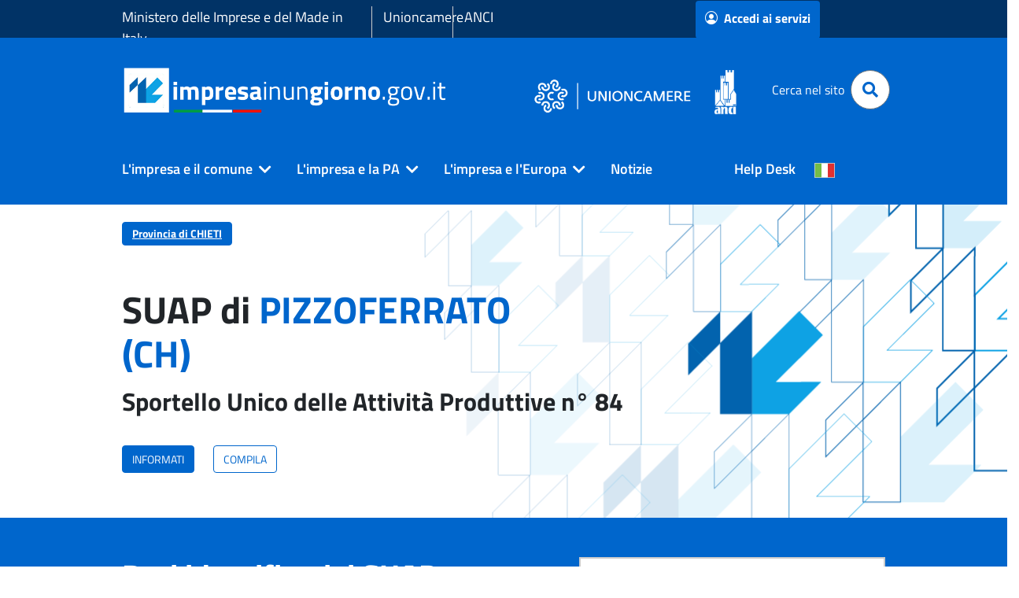

--- FILE ---
content_type: text/html;charset=UTF-8
request_url: https://www.impresainungiorno.gov.it/web/guest/comune?codCatastale=G724
body_size: 199206
content:
































	
		
			<!DOCTYPE html>



































































<html class="ltr" dir="ltr" lang="it-IT">
<head>
	<title>SUAP di PIZZOFERRATO - impresainungiorno.gov.it</title>
	<meta http-equiv="Content-Type" content="text/html;charset=UTF-8">
	<meta content="initial-scale=1.0, width=device-width" name="viewport" />
































<meta content="text/html; charset=UTF-8" http-equiv="content-type" />









<meta content="SUAP di PIZZOFERRATO" lang="it-IT" name="description" /><meta content="pizzoferrato,suap di pizzoferrato,g724" lang="it-IT" name="keywords" />


<script type="importmap">{"imports":{"react-dom":"/o/frontend-js-react-web/__liferay__/exports/react-dom.js","@clayui/breadcrumb":"/o/frontend-taglib-clay/__liferay__/exports/@clayui$breadcrumb.js","@clayui/form":"/o/frontend-taglib-clay/__liferay__/exports/@clayui$form.js","@clayui/popover":"/o/frontend-taglib-clay/__liferay__/exports/@clayui$popover.js","@clayui/charts":"/o/frontend-taglib-clay/__liferay__/exports/@clayui$charts.js","@clayui/shared":"/o/frontend-taglib-clay/__liferay__/exports/@clayui$shared.js","@clayui/localized-input":"/o/frontend-taglib-clay/__liferay__/exports/@clayui$localized-input.js","@clayui/modal":"/o/frontend-taglib-clay/__liferay__/exports/@clayui$modal.js","@clayui/empty-state":"/o/frontend-taglib-clay/__liferay__/exports/@clayui$empty-state.js","react":"/o/frontend-js-react-web/__liferay__/exports/react.js","@clayui/color-picker":"/o/frontend-taglib-clay/__liferay__/exports/@clayui$color-picker.js","@clayui/navigation-bar":"/o/frontend-taglib-clay/__liferay__/exports/@clayui$navigation-bar.js","@clayui/pagination":"/o/frontend-taglib-clay/__liferay__/exports/@clayui$pagination.js","@clayui/icon":"/o/frontend-taglib-clay/__liferay__/exports/@clayui$icon.js","@clayui/table":"/o/frontend-taglib-clay/__liferay__/exports/@clayui$table.js","@clayui/autocomplete":"/o/frontend-taglib-clay/__liferay__/exports/@clayui$autocomplete.js","@clayui/slider":"/o/frontend-taglib-clay/__liferay__/exports/@clayui$slider.js","@clayui/management-toolbar":"/o/frontend-taglib-clay/__liferay__/exports/@clayui$management-toolbar.js","@clayui/multi-select":"/o/frontend-taglib-clay/__liferay__/exports/@clayui$multi-select.js","@clayui/nav":"/o/frontend-taglib-clay/__liferay__/exports/@clayui$nav.js","@clayui/time-picker":"/o/frontend-taglib-clay/__liferay__/exports/@clayui$time-picker.js","@clayui/provider":"/o/frontend-taglib-clay/__liferay__/exports/@clayui$provider.js","@clayui/upper-toolbar":"/o/frontend-taglib-clay/__liferay__/exports/@clayui$upper-toolbar.js","@clayui/loading-indicator":"/o/frontend-taglib-clay/__liferay__/exports/@clayui$loading-indicator.js","@clayui/panel":"/o/frontend-taglib-clay/__liferay__/exports/@clayui$panel.js","@clayui/drop-down":"/o/frontend-taglib-clay/__liferay__/exports/@clayui$drop-down.js","@clayui/list":"/o/frontend-taglib-clay/__liferay__/exports/@clayui$list.js","@clayui/date-picker":"/o/frontend-taglib-clay/__liferay__/exports/@clayui$date-picker.js","@clayui/label":"/o/frontend-taglib-clay/__liferay__/exports/@clayui$label.js","@clayui/data-provider":"/o/frontend-taglib-clay/__liferay__/exports/@clayui$data-provider.js","@liferay/frontend-js-api/data-set":"/o/frontend-js-dependencies-web/__liferay__/exports/@liferay$js-api$data-set.js","@clayui/core":"/o/frontend-taglib-clay/__liferay__/exports/@clayui$core.js","@clayui/pagination-bar":"/o/frontend-taglib-clay/__liferay__/exports/@clayui$pagination-bar.js","@clayui/layout":"/o/frontend-taglib-clay/__liferay__/exports/@clayui$layout.js","@clayui/multi-step-nav":"/o/frontend-taglib-clay/__liferay__/exports/@clayui$multi-step-nav.js","@liferay/frontend-js-api":"/o/frontend-js-dependencies-web/__liferay__/exports/@liferay$js-api.js","@clayui/css":"/o/frontend-taglib-clay/__liferay__/exports/@clayui$css.js","@clayui/toolbar":"/o/frontend-taglib-clay/__liferay__/exports/@clayui$toolbar.js","@clayui/alert":"/o/frontend-taglib-clay/__liferay__/exports/@clayui$alert.js","@clayui/badge":"/o/frontend-taglib-clay/__liferay__/exports/@clayui$badge.js","@clayui/link":"/o/frontend-taglib-clay/__liferay__/exports/@clayui$link.js","@clayui/card":"/o/frontend-taglib-clay/__liferay__/exports/@clayui$card.js","@clayui/progress-bar":"/o/frontend-taglib-clay/__liferay__/exports/@clayui$progress-bar.js","@clayui/tooltip":"/o/frontend-taglib-clay/__liferay__/exports/@clayui$tooltip.js","@clayui/button":"/o/frontend-taglib-clay/__liferay__/exports/@clayui$button.js","@clayui/tabs":"/o/frontend-taglib-clay/__liferay__/exports/@clayui$tabs.js","@clayui/sticker":"/o/frontend-taglib-clay/__liferay__/exports/@clayui$sticker.js"},"scopes":{}}</script><script data-senna-track="temporary">var Liferay = window.Liferay || {};Liferay.Icons = Liferay.Icons || {};Liferay.Icons.controlPanelSpritemap = 'https://www.impresainungiorno.gov.it/o/admin-theme/images/clay/icons.svg';Liferay.Icons.spritemap = 'https://www.impresainungiorno.gov.it/o/theme-infocamere/images/clay/icons.svg';</script>
<script data-senna-track="permanent" type="text/javascript">window.Liferay = window.Liferay || {}; window.Liferay.CSP = {nonce: ''};</script>
<script data-senna-track="permanent" src="/combo?browserId=chrome&minifierType=js&languageId=it_IT&t=1768279665578&/o/frontend-js-jquery-web/jquery/jquery.min.js&/o/frontend-js-jquery-web/jquery/init.js&/o/frontend-js-jquery-web/jquery/ajax.js&/o/frontend-js-jquery-web/jquery/bootstrap.bundle.min.js&/o/frontend-js-jquery-web/jquery/collapsible_search.js&/o/frontend-js-jquery-web/jquery/fm.js&/o/frontend-js-jquery-web/jquery/form.js&/o/frontend-js-jquery-web/jquery/popper.min.js&/o/frontend-js-jquery-web/jquery/side_navigation.js" type="text/javascript"></script>
<link data-senna-track="temporary" href="https://www.impresainungiorno.gov.it/comune" rel="canonical" />
<link data-senna-track="temporary" href="https://www.impresainungiorno.gov.it/comune" hreflang="it-IT" rel="alternate" />
<link data-senna-track="temporary" href="https://www.impresainungiorno.gov.it/en/comune" hreflang="en-US" rel="alternate" />
<link data-senna-track="temporary" href="https://www.impresainungiorno.gov.it/de/comune" hreflang="de-DE" rel="alternate" />
<link data-senna-track="temporary" href="https://www.impresainungiorno.gov.it/comune" hreflang="x-default" rel="alternate" />

<meta property="og:locale" content="it_IT">
<meta property="og:locale:alternate" content="en_US">
<meta property="og:locale:alternate" content="de_DE">
<meta property="og:locale:alternate" content="it_IT">
<meta property="og:site_name" content="impresainungiorno.gov.it">
<meta property="og:title" content="SUAP di PIZZOFERRATO - impresainungiorno.gov.it">
<meta property="og:type" content="website">
<meta property="og:url" content="https://www.impresainungiorno.gov.it/comune">


<link href="/documents/20182/0/favicon.ico/fe41d69f-a17c-f979-4f22-cac50aea5568" rel="apple-touch-icon" />
<link href="/documents/20182/0/favicon.ico/fe41d69f-a17c-f979-4f22-cac50aea5568" rel="icon" />



<link class="lfr-css-file" data-senna-track="temporary" href="https://www.impresainungiorno.gov.it/o/theme-infocamere/css/clay.css?browserId=chrome&amp;themeId=themeinfocamere_WAR_themeinfocamere&amp;languageId=it_IT&amp;t=1764640816000" id="liferayAUICSS" rel="stylesheet" type="text/css" />









	<link href="https://www.impresainungiorno.gov.it/o/portal-search-web/css/main.css?browserId=chrome&amp;themeId=themeinfocamere_WAR_themeinfocamere&amp;languageId=it_IT&amp;t=1707320502000" rel="stylesheet" type="text/css"
 data-senna-track="temporary" id="6f009625" />
<link href="https://www.impresainungiorno.gov.it/o/product-navigation-product-menu-web/css/main.css?browserId=chrome&amp;themeId=themeinfocamere_WAR_themeinfocamere&amp;languageId=it_IT&amp;t=1707319278000" rel="stylesheet" type="text/css"
 data-senna-track="temporary" id="d0f79fc4" />
<link href="https://www.impresainungiorno.gov.it/o/product-navigation-user-personal-bar-web/css/main.css?browserId=chrome&amp;themeId=themeinfocamere_WAR_themeinfocamere&amp;languageId=it_IT&amp;t=1706149632000" rel="stylesheet" type="text/css"
 data-senna-track="temporary" id="4c4e5f47" />
<link href="https://www.impresainungiorno.gov.it/o/site-navigation-menu-web/css/main.css?browserId=chrome&amp;themeId=themeinfocamere_WAR_themeinfocamere&amp;languageId=it_IT&amp;t=1707317162000" rel="stylesheet" type="text/css"
 data-senna-track="temporary" id="5660c78c" />
<link href="https://www.impresainungiorno.gov.it/o/informazioni.sportello/css/main.css?browserId=chrome&amp;themeId=themeinfocamere_WAR_themeinfocamere&amp;languageId=it_IT&amp;t=4022190063000" rel="stylesheet" type="text/css"
 data-senna-track="temporary" id="b0440d52" />
<link href="https://www.impresainungiorno.gov.it/o/suap.portlet/css/main.css?browserId=chrome&amp;themeId=themeinfocamere_WAR_themeinfocamere&amp;languageId=it_IT&amp;t=1764944746000" rel="stylesheet" type="text/css"
 data-senna-track="temporary" id="b1fdcca5" />








<script type="text/javascript" data-senna-track="temporary">
	// <![CDATA[
		var Liferay = Liferay || {};

		Liferay.Browser = {
			acceptsGzip: function() {
				return true;
			},

			

			getMajorVersion: function() {
				return 131.0;
			},

			getRevision: function() {
				return '537.36';
			},
			getVersion: function() {
				return '131.0';
			},

			

			isAir: function() {
				return false;
			},
			isChrome: function() {
				return true;
			},
			isEdge: function() {
				return false;
			},
			isFirefox: function() {
				return false;
			},
			isGecko: function() {
				return true;
			},
			isIe: function() {
				return false;
			},
			isIphone: function() {
				return false;
			},
			isLinux: function() {
				return false;
			},
			isMac: function() {
				return true;
			},
			isMobile: function() {
				return false;
			},
			isMozilla: function() {
				return false;
			},
			isOpera: function() {
				return false;
			},
			isRtf: function() {
				return true;
			},
			isSafari: function() {
				return true;
			},
			isSun: function() {
				return false;
			},
			isWebKit: function() {
				return true;
			},
			isWindows: function() {
				return false;
			}
		};

		Liferay.Data = Liferay.Data || {};

		Liferay.Data.ICONS_INLINE_SVG = true;

		Liferay.Data.NAV_SELECTOR = '#navigation';

		Liferay.Data.NAV_SELECTOR_MOBILE = '#navigationCollapse';

		Liferay.Data.isCustomizationView = function() {
			return false;
		};

		Liferay.Data.notices = [
			
		];

		(function () {
			var available = {};

			var direction = {};

			

				available['it_IT'] = 'italiano\x20\x28Italia\x29';
				direction['it_IT'] = 'ltr';

			

				available['en_US'] = 'inglese\x20\x28Stati\x20Uniti\x29';
				direction['en_US'] = 'ltr';

			

				available['de_DE'] = 'tedesco\x20\x28Germania\x29';
				direction['de_DE'] = 'ltr';

			

				available['fr_FR'] = 'francese\x20\x28Francia\x29';
				direction['fr_FR'] = 'ltr';

			

				available['es_ES'] = 'spagnolo\x20\x28Spagna\x29';
				direction['es_ES'] = 'ltr';

			

			Liferay.Language = {
				available,
				direction,
				get: function(key) {
					return key;
				}
			};
		})();

		var featureFlags = {"LPD-11018":false,"LPS-193884":false,"LPS-178642":false,"LPS-187284":false,"LPS-193005":false,"LPS-187285":false,"LPS-114786":false,"COMMERCE-8087":false,"LPS-192957":false,"LRAC-10757":false,"LPS-180090":false,"LPS-170809":false,"LPS-178052":false,"LPS-189856":false,"LPS-187436":false,"LPS-185892":false,"LPS-182184":false,"LPS-186620":false,"COMMERCE-12754":false,"LPS-184404":false,"LPS-180328":false,"LPS-198183":false,"LPS-171364":false,"LPS-153714":false,"LPS-96845":false,"LPS-170670":false,"LPS-153839":false,"LPD-15804":false,"LPS-169981":false,"LPS-141392":false,"LPS-200135":false,"LPS-187793":false,"LPS-177027":false,"LPD-11003":false,"COMMERCE-12192":false,"LPD-10793":false,"LPS-196724":false,"LPS-196768":false,"LPS-196847":false,"LPS-163118":false,"LPS-114700":false,"LPS-135430":false,"LPS-134060":false,"LPS-164563":false,"LPS-122920":false,"LPS-203351":false,"LPS-194395":false,"LPD-6368":false,"LPD-10701":false,"LPS-202104":false,"COMMERCE-9599":false,"LPS-187142":false,"LPD-15596":false,"LPS-198959":false,"LPS-196935":true,"LPS-187854":false,"LPS-176691":false,"LPS-197909":false,"LPS-202534":false,"COMMERCE-8949":false,"COMMERCE-11922":false,"LPS-194362":false,"LPS-165481":false,"LPS-153813":false,"LPS-174455":false,"LPD-10735":false,"LPS-165482":false,"COMMERCE-13024":false,"LPS-194763":false,"LPS-193551":false,"LPS-197477":false,"LPS-174816":false,"LPS-186360":false,"LPS-153332":false,"COMMERCE-12170":false,"LPS-174417":false,"LPS-179669":false,"LPS-155284":false,"LPS-183882":false,"LRAC-15017":false,"LPS-200108":false,"LPS-159643":false,"LPS-161033":false,"LPS-164948":false,"LPS-186870":false,"LPS-188058":false,"LPS-186871":false,"LPS-129412":false,"LPS-166126":false,"LPS-169837":false};

		Liferay.FeatureFlags = Object.keys(featureFlags).reduce(
			(acc, key) => ({
				...acc, [key]: featureFlags[key] === 'true' || featureFlags[key] === true
			}), {}
		);

		Liferay.PortletKeys = {
			DOCUMENT_LIBRARY: 'com_liferay_document_library_web_portlet_DLPortlet',
			DYNAMIC_DATA_MAPPING: 'com_liferay_dynamic_data_mapping_web_portlet_DDMPortlet',
			ITEM_SELECTOR: 'com_liferay_item_selector_web_portlet_ItemSelectorPortlet'
		};

		Liferay.PropsValues = {
			JAVASCRIPT_SINGLE_PAGE_APPLICATION_TIMEOUT: 0,
			UPLOAD_SERVLET_REQUEST_IMPL_MAX_SIZE: 104857600
		};

		Liferay.ThemeDisplay = {

			

			
				getLayoutId: function() {
					return '5';
				},

				

				getLayoutRelativeControlPanelURL: function() {
					return '/group/guest/~/control_panel/manage';
				},

				getLayoutRelativeURL: function() {
					return '/comune';
				},
				getLayoutURL: function() {
					return 'https://www.impresainungiorno.gov.it/comune';
				},
				getParentLayoutId: function() {
					return '1';
				},
				isControlPanel: function() {
					return false;
				},
				isPrivateLayout: function() {
					return 'false';
				},
				isVirtualLayout: function() {
					return false;
				},
			

			getBCP47LanguageId: function() {
				return 'it-IT';
			},
			getCanonicalURL: function() {

				

				return 'https\x3a\x2f\x2fwww\x2eimpresainungiorno\x2egov\x2eit\x2fcomune';
			},
			getCDNBaseURL: function() {
				return 'https://www.impresainungiorno.gov.it';
			},
			getCDNDynamicResourcesHost: function() {
				return '';
			},
			getCDNHost: function() {
				return '';
			},
			getCompanyGroupId: function() {
				return '20195';
			},
			getCompanyId: function() {
				return '20155';
			},
			getDefaultLanguageId: function() {
				return 'it_IT';
			},
			getDoAsUserIdEncoded: function() {
				return '';
			},
			getLanguageId: function() {
				return 'it_IT';
			},
			getParentGroupId: function() {
				return '20182';
			},
			getPathContext: function() {
				return '';
			},
			getPathImage: function() {
				return '/image';
			},
			getPathJavaScript: function() {
				return '/o/frontend-js-web';
			},
			getPathMain: function() {
				return '/c';
			},
			getPathThemeImages: function() {
				return 'https://www.impresainungiorno.gov.it/o/theme-infocamere/images';
			},
			getPathThemeRoot: function() {
				return '/o/theme-infocamere';
			},
			getPlid: function() {
				return '24901';
			},
			getPortalURL: function() {
				return 'https://www.impresainungiorno.gov.it';
			},
			getRealUserId: function() {
				return '20159';
			},
			getRemoteAddr: function() {
				return '18.191.149.231';
			},
			getRemoteHost: function() {
				return '18.191.149.231';
			},
			getScopeGroupId: function() {
				return '20182';
			},
			getScopeGroupIdOrLiveGroupId: function() {
				return '20182';
			},
			getSessionId: function() {
				return '';
			},
			getSiteAdminURL: function() {
				return 'https://www.impresainungiorno.gov.it/group/guest/~/control_panel/manage?p_p_lifecycle=0&p_p_state=maximized&p_p_mode=view';
			},
			getSiteGroupId: function() {
				return '20182';
			},
			getURLControlPanel: function() {
				return '/group/control_panel?refererPlid=24901';
			},
			getURLHome: function() {
				return 'https\x3a\x2f\x2fwww\x2eimpresainungiorno\x2egov\x2eit\x2fweb\x2fguest';
			},
			getUserEmailAddress: function() {
				return '';
			},
			getUserId: function() {
				return '20159';
			},
			getUserName: function() {
				return '';
			},
			isAddSessionIdToURL: function() {
				return false;
			},
			isImpersonated: function() {
				return false;
			},
			isSignedIn: function() {
				return false;
			},

			isStagedPortlet: function() {
				
					
						return false;
					
				
			},

			isStateExclusive: function() {
				return false;
			},
			isStateMaximized: function() {
				return false;
			},
			isStatePopUp: function() {
				return false;
			}
		};

		var themeDisplay = Liferay.ThemeDisplay;

		Liferay.AUI = {

			

			getCombine: function() {
				return true;
			},
			getComboPath: function() {
				return '/combo/?browserId=chrome&minifierType=&languageId=it_IT&t=1752222935683&';
			},
			getDateFormat: function() {
				return '%d/%m/%Y';
			},
			getEditorCKEditorPath: function() {
				return '/o/frontend-editor-ckeditor-web';
			},
			getFilter: function() {
				var filter = 'raw';

				
					
						filter = 'min';
					
					

				return filter;
			},
			getFilterConfig: function() {
				var instance = this;

				var filterConfig = null;

				if (!instance.getCombine()) {
					filterConfig = {
						replaceStr: '.js' + instance.getStaticResourceURLParams(),
						searchExp: '\\.js$'
					};
				}

				return filterConfig;
			},
			getJavaScriptRootPath: function() {
				return '/o/frontend-js-web';
			},
			getPortletRootPath: function() {
				return '/html/portlet';
			},
			getStaticResourceURLParams: function() {
				return '?browserId=chrome&minifierType=&languageId=it_IT&t=1752222935683';
			}
		};

		Liferay.authToken = 'ncB3n5yA';

		

		Liferay.currentURL = '\x2fweb\x2fguest\x2fcomune\x3fcodCatastale\x3dG724';
		Liferay.currentURLEncoded = '\x252Fweb\x252Fguest\x252Fcomune\x253FcodCatastale\x253DG724';
	// ]]>
</script>

<script data-senna-track="temporary" type="text/javascript">window.__CONFIG__= {basePath: '',combine: true, defaultURLParams: null, explainResolutions: false, exposeGlobal: false, logLevel: 'warn', moduleType: 'module', namespace:'Liferay', nonce: '', reportMismatchedAnonymousModules: 'warn', resolvePath: '/o/js_resolve_modules', url: '/combo/?browserId=chrome&minifierType=js&languageId=it_IT&t=1752222935683&', waitTimeout: 60000};</script><script data-senna-track="permanent" src="/o/frontend-js-loader-modules-extender/loader.js?&mac=9WaMmhziBCkScHZwrrVcOR7VZF4=&browserId=chrome&languageId=it_IT&minifierType=js" type="text/javascript"></script><script data-senna-track="permanent" src="/combo?browserId=chrome&minifierType=js&languageId=it_IT&t=1752222935683&/o/frontend-js-aui-web/aui/aui/aui-min.js&/o/frontend-js-aui-web/liferay/modules.js&/o/frontend-js-aui-web/liferay/aui_sandbox.js&/o/frontend-js-aui-web/aui/attribute-base/attribute-base-min.js&/o/frontend-js-aui-web/aui/attribute-complex/attribute-complex-min.js&/o/frontend-js-aui-web/aui/attribute-core/attribute-core-min.js&/o/frontend-js-aui-web/aui/attribute-observable/attribute-observable-min.js&/o/frontend-js-aui-web/aui/attribute-extras/attribute-extras-min.js&/o/frontend-js-aui-web/aui/event-custom-base/event-custom-base-min.js&/o/frontend-js-aui-web/aui/event-custom-complex/event-custom-complex-min.js&/o/frontend-js-aui-web/aui/oop/oop-min.js&/o/frontend-js-aui-web/aui/aui-base-lang/aui-base-lang-min.js&/o/frontend-js-aui-web/liferay/dependency.js&/o/frontend-js-aui-web/liferay/util.js&/o/oauth2-provider-web/js/liferay.js&/o/frontend-js-web/liferay/dom_task_runner.js&/o/frontend-js-web/liferay/events.js&/o/frontend-js-web/liferay/lazy_load.js&/o/frontend-js-web/liferay/liferay.js&/o/frontend-js-web/liferay/global.bundle.js&/o/frontend-js-web/liferay/portlet.js&/o/frontend-js-web/liferay/workflow.js" type="text/javascript"></script>
<script data-senna-track="temporary" type="text/javascript">window.Liferay = Liferay || {}; window.Liferay.OAuth2 = {getAuthorizeURL: function() {return 'https://www.impresainungiorno.gov.it/o/oauth2/authorize';}, getBuiltInRedirectURL: function() {return 'https://www.impresainungiorno.gov.it/o/oauth2/redirect';}, getIntrospectURL: function() { return 'https://www.impresainungiorno.gov.it/o/oauth2/introspect';}, getTokenURL: function() {return 'https://www.impresainungiorno.gov.it/o/oauth2/token';}, getUserAgentApplication: function(externalReferenceCode) {return Liferay.OAuth2._userAgentApplications[externalReferenceCode];}, _userAgentApplications: {}}</script><script data-senna-track="temporary" type="text/javascript">try {var MODULE_MAIN='staging-processes-web@5.0.54/index';var MODULE_PATH='/o/staging-processes-web';AUI().applyConfig({groups:{stagingprocessesweb:{base:MODULE_PATH+"/",combine:Liferay.AUI.getCombine(),filter:Liferay.AUI.getFilterConfig(),modules:{"liferay-staging-processes-export-import":{path:"js/main.js",requires:["aui-datatype","aui-dialog-iframe-deprecated","aui-modal","aui-parse-content","aui-toggler","liferay-portlet-base","liferay-util-window"]}},root:MODULE_PATH+"/"}}});
} catch(error) {console.error(error);}try {var MODULE_MAIN='exportimport-web@5.0.82/index';var MODULE_PATH='/o/exportimport-web';AUI().applyConfig({groups:{exportimportweb:{base:MODULE_PATH+"/",combine:Liferay.AUI.getCombine(),filter:Liferay.AUI.getFilterConfig(),modules:{"liferay-export-import-export-import":{path:"js/main.js",requires:["aui-datatype","aui-dialog-iframe-deprecated","aui-modal","aui-parse-content","aui-toggler","liferay-portlet-base","liferay-util-window"]}},root:MODULE_PATH+"/"}}});
} catch(error) {console.error(error);}try {var MODULE_MAIN='portal-search-web@6.0.126/index';var MODULE_PATH='/o/portal-search-web';AUI().applyConfig({groups:{search:{base:MODULE_PATH+"/js/",combine:Liferay.AUI.getCombine(),filter:Liferay.AUI.getFilterConfig(),modules:{"liferay-search-custom-filter":{path:"custom_filter.js",requires:[]},"liferay-search-date-facet":{path:"date_facet.js",requires:["aui-form-validator","liferay-search-facet-util"]},"liferay-search-facet-util":{path:"facet_util.js",requires:[]},"liferay-search-modified-facet":{path:"modified_facet.js",requires:["aui-form-validator","liferay-search-facet-util"]},"liferay-search-sort-configuration":{path:"sort_configuration.js",requires:["aui-node"]},"liferay-search-sort-util":{path:"sort_util.js",requires:[]}},root:MODULE_PATH+"/js/"}}});
} catch(error) {console.error(error);}try {var MODULE_MAIN='@liferay/frontend-js-react-web@5.0.36/index';var MODULE_PATH='/o/frontend-js-react-web';AUI().applyConfig({groups:{react:{mainModule:MODULE_MAIN}}});
} catch(error) {console.error(error);}try {var MODULE_MAIN='@liferay/frontend-js-state-web@1.0.19/index';var MODULE_PATH='/o/frontend-js-state-web';AUI().applyConfig({groups:{state:{mainModule:MODULE_MAIN}}});
} catch(error) {console.error(error);}try {var MODULE_MAIN='frontend-js-components-web@2.0.62/index';var MODULE_PATH='/o/frontend-js-components-web';AUI().applyConfig({groups:{components:{mainModule:MODULE_MAIN}}});
} catch(error) {console.error(error);}try {var MODULE_MAIN='frontend-editor-alloyeditor-web@5.0.45/index';var MODULE_PATH='/o/frontend-editor-alloyeditor-web';AUI().applyConfig({groups:{alloyeditor:{base:MODULE_PATH+"/js/",combine:Liferay.AUI.getCombine(),filter:Liferay.AUI.getFilterConfig(),modules:{"liferay-alloy-editor":{path:"alloyeditor.js",requires:["aui-component","liferay-portlet-base","timers"]},"liferay-alloy-editor-source":{path:"alloyeditor_source.js",requires:["aui-debounce","liferay-fullscreen-source-editor","liferay-source-editor","plugin"]}},root:MODULE_PATH+"/js/"}}});
} catch(error) {console.error(error);}try {var MODULE_MAIN='contacts-web@5.0.56/index';var MODULE_PATH='/o/contacts-web';AUI().applyConfig({groups:{contactscenter:{base:MODULE_PATH+"/js/",combine:Liferay.AUI.getCombine(),filter:Liferay.AUI.getFilterConfig(),modules:{"liferay-contacts-center":{path:"main.js",requires:["aui-io-plugin-deprecated","aui-toolbar","autocomplete-base","datasource-io","json-parse","liferay-portlet-base","liferay-util-window"]}},root:MODULE_PATH+"/js/"}}});
} catch(error) {console.error(error);}try {var MODULE_MAIN='dynamic-data-mapping-web@5.0.99/index';var MODULE_PATH='/o/dynamic-data-mapping-web';!function(){const a=Liferay.AUI;AUI().applyConfig({groups:{ddm:{base:MODULE_PATH+"/js/",combine:Liferay.AUI.getCombine(),filter:a.getFilterConfig(),modules:{"liferay-ddm-form":{path:"ddm_form.js",requires:["aui-base","aui-datatable","aui-datatype","aui-image-viewer","aui-parse-content","aui-set","aui-sortable-list","json","liferay-form","liferay-map-base","liferay-translation-manager","liferay-util-window"]},"liferay-portlet-dynamic-data-mapping":{condition:{trigger:"liferay-document-library"},path:"main.js",requires:["arraysort","aui-form-builder-deprecated","aui-form-validator","aui-map","aui-text-unicode","json","liferay-menu","liferay-translation-manager","liferay-util-window","text"]},"liferay-portlet-dynamic-data-mapping-custom-fields":{condition:{trigger:"liferay-document-library"},path:"custom_fields.js",requires:["liferay-portlet-dynamic-data-mapping"]}},root:MODULE_PATH+"/js/"}}})}();
} catch(error) {console.error(error);}try {var MODULE_MAIN='calendar-web@5.0.88/index';var MODULE_PATH='/o/calendar-web';AUI().applyConfig({groups:{calendar:{base:MODULE_PATH+"/js/",combine:Liferay.AUI.getCombine(),filter:Liferay.AUI.getFilterConfig(),modules:{"liferay-calendar-a11y":{path:"calendar_a11y.js",requires:["calendar"]},"liferay-calendar-container":{path:"calendar_container.js",requires:["aui-alert","aui-base","aui-component","liferay-portlet-base"]},"liferay-calendar-date-picker-sanitizer":{path:"date_picker_sanitizer.js",requires:["aui-base"]},"liferay-calendar-interval-selector":{path:"interval_selector.js",requires:["aui-base","liferay-portlet-base"]},"liferay-calendar-interval-selector-scheduler-event-link":{path:"interval_selector_scheduler_event_link.js",requires:["aui-base","liferay-portlet-base"]},"liferay-calendar-list":{path:"calendar_list.js",requires:["aui-template-deprecated","liferay-scheduler"]},"liferay-calendar-message-util":{path:"message_util.js",requires:["liferay-util-window"]},"liferay-calendar-recurrence-converter":{path:"recurrence_converter.js",requires:[]},"liferay-calendar-recurrence-dialog":{path:"recurrence.js",requires:["aui-base","liferay-calendar-recurrence-util"]},"liferay-calendar-recurrence-util":{path:"recurrence_util.js",requires:["aui-base","liferay-util-window"]},"liferay-calendar-reminders":{path:"calendar_reminders.js",requires:["aui-base"]},"liferay-calendar-remote-services":{path:"remote_services.js",requires:["aui-base","aui-component","liferay-calendar-util","liferay-portlet-base"]},"liferay-calendar-session-listener":{path:"session_listener.js",requires:["aui-base","liferay-scheduler"]},"liferay-calendar-simple-color-picker":{path:"simple_color_picker.js",requires:["aui-base","aui-template-deprecated"]},"liferay-calendar-simple-menu":{path:"simple_menu.js",requires:["aui-base","aui-template-deprecated","event-outside","event-touch","widget-modality","widget-position","widget-position-align","widget-position-constrain","widget-stack","widget-stdmod"]},"liferay-calendar-util":{path:"calendar_util.js",requires:["aui-datatype","aui-io","aui-scheduler","aui-toolbar","autocomplete","autocomplete-highlighters"]},"liferay-scheduler":{path:"scheduler.js",requires:["async-queue","aui-datatype","aui-scheduler","dd-plugin","liferay-calendar-a11y","liferay-calendar-message-util","liferay-calendar-recurrence-converter","liferay-calendar-recurrence-util","liferay-calendar-util","liferay-scheduler-event-recorder","liferay-scheduler-models","promise","resize-plugin"]},"liferay-scheduler-event-recorder":{path:"scheduler_event_recorder.js",requires:["dd-plugin","liferay-calendar-util","resize-plugin"]},"liferay-scheduler-models":{path:"scheduler_models.js",requires:["aui-datatype","dd-plugin","liferay-calendar-util"]}},root:MODULE_PATH+"/js/"}}});
} catch(error) {console.error(error);}try {var MODULE_MAIN='@liferay/document-library-web@6.0.176/document_library/js/index';var MODULE_PATH='/o/document-library-web';AUI().applyConfig({groups:{dl:{base:MODULE_PATH+"/document_library/js/legacy/",combine:Liferay.AUI.getCombine(),filter:Liferay.AUI.getFilterConfig(),modules:{"document-library-upload-component":{path:"DocumentLibraryUpload.js",requires:["aui-component","aui-data-set-deprecated","aui-overlay-manager-deprecated","aui-overlay-mask-deprecated","aui-parse-content","aui-progressbar","aui-template-deprecated","liferay-search-container","querystring-parse-simple","uploader"]}},root:MODULE_PATH+"/document_library/js/legacy/"}}});
} catch(error) {console.error(error);}</script>




<script type="text/javascript" data-senna-track="temporary">
	// <![CDATA[
		
			
				
		

		
	// ]]>
</script>





	
		

			

			
		
		



	
		

			

			
				<script type="text/javascript">
    var _paq = window._paq || [];
    var prefix = window.location.origin;
prefix = prefix.concat('/').concat(document.getElementsByTagName('html')[0].getAttribute('lang').substring(0,2));
prefix = prefix.concat(document.querySelector("link[rel='canonical']").getAttribute("href").substring(window.location.origin.length));
    if ( prefix   &&  prefix   != '') {
        _paq.push(['setCustomUrl',  prefix   ]);
    }
    _paq.push(['trackPageView']);
    _paq.push(['enableLinkTracking']);

    (function () {
        var u="https://ingestion.webanalytics.italia.it/";
        _paq.push(['setTrackerUrl', u+'matomo.php']);
        _paq.push(['setSiteId', '9aW3gLmpDR']);
        var d=document, g=d.createElement('script'), s=d.getElementsByTagName('script')[0];
        g.type='text/javascript'; g.async=true; g.defer=true; g.src=u+'matomo.js'; s.parentNode.insertBefore(g,s);
   })();
</script>
			
		
	












	



















<link class="lfr-css-file" data-senna-track="temporary" href="https://www.impresainungiorno.gov.it/o/theme-infocamere/css/main.css?browserId=chrome&amp;themeId=themeinfocamere_WAR_themeinfocamere&amp;languageId=it_IT&amp;t=1764640816000" id="liferayThemeCSS" rel="stylesheet" type="text/css" />








	<style data-senna-track="temporary" type="text/css">

		

			

		

			

		

			

		

			

		

			

		

			

		

			

		

			

		

			

		

			

		

	</style>


<script data-senna-track="temporary">var Liferay = window.Liferay || {}; Liferay.CommerceContext = {"commerceAccountGroupIds":[],"accountEntryAllowedTypes":["person"],"commerceChannelId":"0","showUnselectableOptions":false,"currency":{"currencyId":"9212896","currencyCode":"USD"},"showSeparateOrderItems":false,"commerceSiteType":0};</script><link href="/o/commerce-frontend-js/styles/main.css" rel="stylesheet" type="text/css" />
<style data-senna-track="temporary" type="text/css">
	:root {
		--container-max-sm: 540px;
		--h4-font-size: 1rem;
		--font-weight-bold: 700;
		--rounded-pill: 50rem;
		--display4-weight: 300;
		--danger: #da1414;
		--display2-size: 5.5rem;
		--body-bg: #fff;
		--display2-weight: 300;
		--display1-weight: 300;
		--display3-weight: 300;
		--box-shadow-sm: 0 .125rem .25rem rgba(0, 0, 0, .075);
		--font-weight-lighter: lighter;
		--h3-font-size: 1.1875rem;
		--btn-outline-primary-hover-border-color: #0b5fff;
		--transition-collapse: height .35s ease;
		--blockquote-small-color: #6b6c7e;
		--gray-200: #f1f2f5;
		--btn-secondary-hover-background-color: #f7f8f9;
		--gray-600: #6b6c7e;
		--secondary: #6b6c7e;
		--btn-outline-primary-color: #0b5fff;
		--btn-link-hover-color: #004ad7;
		--hr-border-color: rgba(0, 0, 0, .1);
		--hr-border-margin-y: 1rem;
		--light: #f1f2f5;
		--btn-outline-primary-hover-color: #0b5fff;
		--btn-secondary-background-color: #fff;
		--btn-outline-secondary-hover-border-color: transparent;
		--display3-size: 4.5rem;
		--primary: #0b5fff;
		--container-max-md: 720px;
		--border-radius-sm: 0.1875rem;
		--display-line-height: 1.2;
		--h6-font-size: 0.8125rem;
		--h2-font-size: 1.375rem;
		--aspect-ratio-4-to-3: 75%;
		--spacer-10: 10rem;
		--font-weight-semi-bold: 600;
		--font-weight-normal: 400;
		--dark: #272833;
		--blockquote-small-font-size: 80%;
		--h5-font-size: 0.875rem;
		--blockquote-font-size: 1.25rem;
		--brand-color-3: #2e5aac;
		--brand-color-2: #6b6c7e;
		--brand-color-1: #0b5fff;
		--transition-fade: opacity .15s linear;
		--display4-size: 3.5rem;
		--border-radius-lg: 0.375rem;
		--btn-primary-hover-color: #fff;
		--display1-size: 6rem;
		--brand-color-4: #30313f;
		--black: #000;
		--lighter: #f7f8f9;
		--gray-300: #e7e7ed;
		--gray-700: #495057;
		--btn-secondary-border-color: #cdced9;
		--btn-outline-secondary-hover-color: #272833;
		--body-color: #272833;
		--btn-outline-secondary-hover-background-color: rgba(39, 40, 51, 0.03);
		--btn-primary-color: #fff;
		--btn-secondary-color: #6b6c7e;
		--btn-secondary-hover-border-color: #cdced9;
		--box-shadow-lg: 0 1rem 3rem rgba(0, 0, 0, .175);
		--container-max-lg: 960px;
		--btn-outline-primary-border-color: #0b5fff;
		--aspect-ratio: 100%;
		--gray-dark: #393a4a;
		--aspect-ratio-16-to-9: 56.25%;
		--box-shadow: 0 .5rem 1rem rgba(0, 0, 0, .15);
		--white: #fff;
		--warning: #b95000;
		--info: #2e5aac;
		--hr-border-width: 1px;
		--btn-link-color: #0b5fff;
		--gray-400: #cdced9;
		--gray-800: #393a4a;
		--btn-outline-primary-hover-background-color: #f0f5ff;
		--btn-primary-hover-background-color: #0053f0;
		--btn-primary-background-color: #0b5fff;
		--success: #287d3c;
		--font-size-sm: 0.875rem;
		--btn-primary-border-color: #0b5fff;
		--font-family-base: system-ui, -apple-system, BlinkMacSystemFont, 'Segoe UI', Roboto, Oxygen-Sans, Ubuntu, Cantarell, 'Helvetica Neue', Arial, sans-serif, 'Apple Color Emoji', 'Segoe UI Emoji', 'Segoe UI Symbol';
		--spacer-0: 0;
		--font-family-monospace: SFMono-Regular, Menlo, Monaco, Consolas, 'Liberation Mono', 'Courier New', monospace;
		--lead-font-size: 1.25rem;
		--border-radius: 0.25rem;
		--spacer-9: 9rem;
		--font-weight-light: 300;
		--btn-secondary-hover-color: #272833;
		--spacer-2: 0.5rem;
		--spacer-1: 0.25rem;
		--spacer-4: 1.5rem;
		--spacer-3: 1rem;
		--spacer-6: 4.5rem;
		--spacer-5: 3rem;
		--spacer-8: 7.5rem;
		--border-radius-circle: 50%;
		--spacer-7: 6rem;
		--font-size-lg: 1.125rem;
		--aspect-ratio-8-to-3: 37.5%;
		--font-family-sans-serif: system-ui, -apple-system, BlinkMacSystemFont, 'Segoe UI', Roboto, Oxygen-Sans, Ubuntu, Cantarell, 'Helvetica Neue', Arial, sans-serif, 'Apple Color Emoji', 'Segoe UI Emoji', 'Segoe UI Symbol';
		--gray-100: #f7f8f9;
		--font-weight-bolder: 900;
		--container-max-xl: 1248px;
		--btn-outline-secondary-color: #6b6c7e;
		--gray-500: #a7a9bc;
		--h1-font-size: 1.625rem;
		--gray-900: #272833;
		--text-muted: #a7a9bc;
		--btn-primary-hover-border-color: transparent;
		--btn-outline-secondary-border-color: #cdced9;
		--lead-font-weight: 300;
		--font-size-base: 0.875rem;
	}
</style>
<script type="module">
import {default as init} from '/o/frontend-js-spa-web/__liferay__/index.js';
{
init({"navigationExceptionSelectors":":not([target=\"_blank\"]):not([data-senna-off]):not([data-resource-href]):not([data-cke-saved-href]):not([data-cke-saved-href])","cacheExpirationTime":-1,"clearScreensCache":false,"portletsBlacklist":["com_liferay_nested_portlets_web_portlet_NestedPortletsPortlet","com_liferay_site_navigation_directory_web_portlet_SitesDirectoryPortlet","com_liferay_questions_web_internal_portlet_QuestionsPortlet","com_liferay_account_admin_web_internal_portlet_AccountUsersRegistrationPortlet","com_liferay_portal_language_override_web_internal_portlet_PLOPortlet","com_liferay_login_web_portlet_LoginPortlet","com_liferay_login_web_portlet_FastLoginPortlet"],"excludedTargetPortlets":["com_liferay_users_admin_web_portlet_UsersAdminPortlet","com_liferay_server_admin_web_portlet_ServerAdminPortlet"],"validStatusCodes":[221,490,494,499,491,492,493,495,220],"debugEnabled":false,"loginRedirect":"","excludedPaths":["/c/document_library","/documents","/image"],"userNotification":{"message":"Sembra che la richiesta stia impiegando più del previsto.","title":"Oops","timeout":30000},"requestTimeout":0});
}

</script>





















<script type="text/javascript" data-senna-track="temporary">
	if (window.Analytics) {
		window._com_liferay_document_library_analytics_isViewFileEntry = false;
	}
</script>













<script type="text/javascript">
Liferay.on(
	'ddmFieldBlur', function(event) {
		if (window.Analytics) {
			Analytics.send(
				'fieldBlurred',
				'Form',
				{
					fieldName: event.fieldName,
					focusDuration: event.focusDuration,
					formId: event.formId,
					formPageTitle: event.formPageTitle,
					page: event.page,
					title: event.title
				}
			);
		}
	}
);

Liferay.on(
	'ddmFieldFocus', function(event) {
		if (window.Analytics) {
			Analytics.send(
				'fieldFocused',
				'Form',
				{
					fieldName: event.fieldName,
					formId: event.formId,
					formPageTitle: event.formPageTitle,
					page: event.page,
					title:event.title
				}
			);
		}
	}
);

Liferay.on(
	'ddmFormPageShow', function(event) {
		if (window.Analytics) {
			Analytics.send(
				'pageViewed',
				'Form',
				{
					formId: event.formId,
					formPageTitle: event.formPageTitle,
					page: event.page,
					title: event.title
				}
			);
		}
	}
);

Liferay.on(
	'ddmFormSubmit', function(event) {
		if (window.Analytics) {
			Analytics.send(
				'formSubmitted',
				'Form',
				{
					formId: event.formId,
					title: event.title
				}
			);
		}
	}
);

Liferay.on(
	'ddmFormView', function(event) {
		if (window.Analytics) {
			Analytics.send(
				'formViewed',
				'Form',
				{
					formId: event.formId,
					title: event.title
				}
			);
		}
	}
);

</script><script>

</script>

	
	<script src="https://www.impresainungiorno.gov.it/o/theme-infocamere/js/jquery-3.1.1.min.js" crossorigin="anonymous"></script>
    <script src="https://maxcdn.bootstrapcdn.com/bootstrap/3.3.7/js/bootstrap.min.js" crossorigin="anonymous"></script>

    <link type="text/css" rel="stylesheet" href="https://cdnjs.cloudflare.com/ajax/libs/jQuery.mmenu/5.7.8/css/jquery.mmenu.all.css" />
    <link type="text/css" rel="stylesheet" href="https://cdnjs.cloudflare.com/ajax/libs/jQuery.mmenu/5.7.8/extensions/positioning/jquery.mmenu.positioning.css"/>

    <script src="https://cdnjs.cloudflare.com/ajax/libs/jQuery.mmenu/5.7.8/js/jquery.mmenu.min.js" crossorigin="anonymous"></script>
    <script src="https://cdnjs.cloudflare.com/ajax/libs/jQuery.mmenu/5.7.8/addons/navbars/jquery.mmenu.navbars.min.js"></script>

    <link type="text/css" rel="stylesheet" href="https://cdnjs.cloudflare.com/ajax/libs/jQuery.mmenu/5.7.8/css/jquery.mmenu.css"/>
    <link type="text/css" rel="stylesheet" href="https://cdnjs.cloudflare.com/ajax/libs/jQuery.mmenu/5.7.8/addons/navbars/jquery.mmenu.navbars.css"/>
	<link rel="stylesheet" href="https://cdnjs.cloudflare.com/ajax/libs/font-awesome/4.7.0/css/font-awesome.min.css"/>
    <script type="text/javascript" src="https://www.impresainungiorno.gov.it/o/theme-infocamere/js/jquery-2.2.0.js"></script>
    <script type="text/javascript" src="https://cdnjs.cloudflare.com/ajax/libs/jQuery.mmenu/5.7.8/js/jquery.mmenu.all.min.js"></script>
    <link rel="stylesheet" href="https://cdn.jsdelivr.net/npm/bootstrap-icons@1.5.0/font/bootstrap-icons.css"/>

    <script type="text/javascript">
        jQuery(document).ready(function($) {
            $('nav#menuMobile').mmenu({
                "slidingSubmenus": false,
                offCanvas: {
                    "zposition": "front",
                    "position": "left"
                   
                },
                "extensions": [
                    "pagedim-black",
                    "border-full"
                ],
                "navbars": [
                    {
                        "content": [
                            "<div class=\"mobileMenuHeader\"><div class=\"col-10\"><img class=\"iI1GLogo iI1GLogoMenuMobile\" alt=\"impresainungiorno.gov.it\" src=\"/image/layout_set_logo?img_id=11332762\"></div><div class=\"col-12 closeLinkBtn\"><a href=\"#\" id=\"closeLinkBtn\" class=\"closeLink\"><div class=\"ii1gCloseIcon\"></div></a></div> </div>"
                        ]
                    }
                ]
            });
            
           $(document).on("click", ".menuMobileContainer a", function(event) {
		        event.preventDefault();
		        console.log("Menu open button clicked");
		        $('nav#menuMobile').mmenu({
                "slidingSubmenus": false,
                offCanvas: {
                    "zposition": "front",
                    "position": "left"
                   
                },
                "extensions": [
                    "pagedim-black",
                    "border-full"
                ],
                "navbars": [
                    {
                        "content": [
                            "<div class=\"mobileMenuHeader\"><div class=\"col-10\"><img class=\"iI1GLogo iI1GLogoMenuMobile\" alt=\"impresainungiorno.gov.it\" src=\"/image/layout_set_logo?img_id=11332762\"></div><div class=\"col-12 closeLinkBtn\"><a href=\"#\" id=\"closeLinkBtn\" class=\"closeLink\"><div class=\"ii1gCloseIcon\"></div></a></div> </div>"
                        ]
                    }
                ]
            });
	    	});
	    	
            $("#closeLinkBtn").click(function() {
                $("nav#menuMobile").data("mmenu").close();
            });
            
            
        });
    </script>

    
    <link href="https://cdnjs.cloudflare.com/ajax/libs/select2/4.0.3/css/select2.min.css" rel="stylesheet" />
    <script language="JavaScript" src="https://cdnjs.cloudflare.com/ajax/libs/select2/4.0.3/js/select2.min.js"></script>
</head>

<body class="chrome controls-visible  yui3-skin-sam guest-site signed-out public-page site">













































	<nav aria-label="Collegamenti Veloci" class="bg-dark cadmin quick-access-nav text-center text-white" id="njef_quickAccessNav">
		
			
				<a class="d-block p-2 sr-only sr-only-focusable text-reset" href="#main-content">
		Skip to Main Content
	</a>
			
			
	</nav>










































































    <section id="firstNavRow" class="container-fluid sectionGeneral firstNavRow ii1gShrinking shrinkingVertical ">
        <div class="container workingArea">
	       <div class="col-9 mt-2 pl-12">
	                        <div class="d-flex flex-wrap">
	                         
	                            
        
            <span class="boxWithSmRightPadding">

                <a href="http://www.mise.gov.it/" target="_blank" class="iI1GHeaderLinks d-none d-lg-block">Ministero delle Imprese e del Made in Italy</a>
                <a href="http://www.mise.gov.it/" target="_blank" class="iI1GHeaderLinks d-lg-none ml-2">MIMIT</a>

        </span>

        
                    <span class="boxWithLeftSeparator boxWithSmLeftPadding boxWithSmRightPadding">

                <a href="http://www.unioncamere.gov.it/" target="_blank" class="iI1GHeaderLinks d-none d-lg-block">Unioncamere</a>
                <a href="http://www.unioncamere.gov.it/" target="_blank" class="iI1GHeaderLinks d-lg-none">Unioncamere</a>

        </span>

        
                    <span class="boxWithLeftSeparator boxWithSmLeftPadding boxWithSmRightPadding">

                <a href="http://www.anci.it" target="_blank" class="iI1GHeaderLinks d-none d-lg-block">ANCI</a>
                <a href="http://www.anci.it" target="_blank" class="iI1GHeaderLinks d-lg-none">ANCI</a>

        </span>

        
                    <span class="d-none">

                <a href="https://www.affarieuropei.gov.it/en/" target="_blank" class="iI1GHeaderLinks d-none d-lg-block">Dipartimento Affari Europei</a>
                <a href="https://www.affarieuropei.gov.it/en/" target="_blank" class="iI1GHeaderLinks d-lg-none">DPE</a>

        </span>



	                        </div>
	                   
	            </div>
			
            <div class="col-3 noPadding" style="justify-items: flex-end;">
            
                <table>
                    <tr>
                 <!--   
	                        <td class="switch-lang">
		                        <div class="dropdown languageChange" aria-label="Selezione la lingua" role="region">
		                         <button class="btn btn-switchLang dropdown-toggle" data-toggle="dropdown" aria-haspopup="true" aria-expanded="false">ITA<span class="fa fa-chevron-down ml-1"></span></button>
								    <ul id="openSwitchElem" class="dropdown-menu openSwitch"  aria-labelledby="dropdownToggle">
								      <li>
										      <a class="dropdown-item" href="https://www.impresainungiorno.gov.it/web/sezione-tedesca/homepage-bolzano" title="Vai alla Homepage Bolzano" aria-label="Vai alla Homepage Bolzano">
									                DEU
									          </a>
							          </li>
								    </ul>
								 </div>
							</td>
                         --!>
                        
                        <td>
								

                                  <a class="btn btn-secondary loginBtnActiveTab" data-redirect="" href="https://www.impresainungiorno.gov.it/login?parametro=/web/guest/comune?codCatastale=G724" rel="nofollow">
                                  	<i class="bi bi-person-circle mr-2"></i>
                                     	<span class="d-none d-md-block">Accedi ai servizi</span>
                                      
                                     <span class="glyphicon glyphicon-user d-md-none d-lg-none" aria-hidden="true"></span>
                                  </a>
                                
                        </td>
                         
                    </tr>
                </table>
            </div> 
        </div>
    </section>
        
        <section id="secondNavRow" class="container-fluid blu-italia-base-bg">
        
        <div class="container workingArea center-block">
        <div class="row d-flex justify-content-between align-items-center flex-nowrap">
            <div class="col-md-6 secondNavRowCol">
                <div class="iI1GlinkTile">
                    <div class="menuMobileContainer d-lg-none">
                        <a href="#menuMobile" aria-label="Apri mobile menu">
                            <img alt="Menu Icon" src="https://www.impresainungiorno.gov.it/o/theme-infocamere/images/logosAndThemeItems/menu-icon.png" class="mobileMenuIcon invert ml-2" />
                        </a>
                    </div>
                    <a class="logo custom-logo" href="https://www.impresainungiorno.gov.it/web/guest" title="impresainungiorno.gov.it">
                        <div class="ii1gShrinking shrinkingHorizontal100to70" id="iI1GLogoContainer">
                        
                                <img id="iI1GLogo" class="iI1GLogo ii1gShrinking shrinkingVertical100to70" alt="impresainungiorno.gov.it" src="/image/layout_set_logo?img_id=11332762">
                            
                            
                            
                           
                        </div>
                    </a>
                </div>
            </div>
		            <div class="col-md-3 d-none d-md-block noPadding">
		                <div class="iI1GlinkTile">
		                    <img alt="Unioncamere Logo" src="https://www.impresainungiorno.gov.it/o/theme-infocamere/images/logosAndThemeItems/unioncamereLogo.png" class="UCLogo ii1gShrinking shrinkingHorizontal100to80  d-md-block" />
		                    <img alt="ANCI Logo" id="anciLogo" src="https://www.impresainungiorno.gov.it/o/theme-infocamere/images/logosAndThemeItems/logoAnci.png" class="ANCILogo ii1gShrinking shrinkingHorizontal100to80  d-md-block" />
		                </div>
		            </div>
		            
					
					
		            <div class="col-md-3 d-flex align-items-center ii1gSearchCombo">
		              <div class="labelSearch d-none d-md-block" aria-label="Cerca nel sito" style="font-size:16px;">Cerca nel sito</div>
		                    
			               <button id="searchLR1Btn" class="btn btn-outline-secondary ml-2" type="button" >
			               	<i class="fa fa-search"></i>
			               </button>
		                    
		            	</div>
		            
			            <div id="searchOverlay" class="search-overlay" role="dialog" aria-labelledby="searchOverlayLabel" aria-live="assertive">
						    <div class="search-overlay-content mb-6">
						        <span class="close-overlay" id="closeOverlay" role="button" aria-label="Chiudi la ricerca">&times;</span>
						        <label for="searchInput" class="sr-only">Cerca...</label>
						        <input type="text" id="searchInput" class="form-control" placeholder="Cerca..." aria-label="Campo di ricerca">
						        <button id="submitSearchBtn" class="btn btnSearchOverlay">Cerca
						        <i class="fa fa-search"></i>
						        </button>
						        <div id="searchResults" class="search-results"></div>
						    </div>
						</div>
			 
			
					    <div class="col-12 col-xl-3 d-none d-xl-block">
					    </div> 
		</div>
			
</div>
</section>
<section class="container-fluid blu-italia-contrast-bg iI1GMenuContainer">
    <div class="container-fluid workingArea center-block menuNavigationMobile">

       
        <nav id="menuDesktop" class="navbar navbar-default iI1GNavigationBar px-0">
            <div class="container px-0">
                <div class="navbar-header">
                </div>
                <div id="navbar" class="navbar navbar-default iI1GMobileleftMenu">
                    <ul class="navbar-nav mr-auto">
                    
                             <li class="nav-item dropdown arrowStyle d-none d-lg-flex">
                             
                                            <a href="#" class="nav-link dropdown-toggle ii1gMenuSiteZeroLevel inactiveSiteMenu" data-toggle="dropdown" role="button" aria-haspopup="true" aria-expanded="false">
                                                <span>L'impresa e il comune</span>
                                            </a>
                                            <div class="fa fa-chevron-down"></div>

 									<ul class="dropdown-menu ii1gDropDownMenu">
 									 <div class="d-flex center-block">
	 									  <div class="col-1 ii1gMenuSiteHeader">
	                                                    <div>
	                                                        <a href="/web/guest/home" alt="Home">
	                                                            <img class="ii1gMenuSiteLogo invert35" alt="" src="/image/layout_set_logo?img_id=9230925" border="no">
	                                                        </a>
	                                                    </div>
	                                       </div>
                                                
	                                       <div class="col-10 ii1gMenuSiteHeader">
	                                      			 <div>
	                                                        <a href="/web/l-impresa-e-il-comune/home" alt="Home">
	                                                            <span class="ii1gMenuSiteTitle">L'impresa e il comune</span>
	                                                        </a>
	                                                    </div>
	                                        <div>
                                        
	                                        <div class="col-1 ii1gMenuSiteHeader">
	                                                    <div class="text-right">
	                                                        <a href="#" class="ii1gMenuSiteTitle">
	                                                            <div class="ii1gCloseIconDesktop"></div>
	                                                        </a>
	                                                    </div>
	                                        </div>
	                                        	<div class="col-12 ii1gMenuSiteMenuContent">
	                                                    <div>
	                                                            <div>
	                                                                                <li class="ii1gMenuSiteMenuFirstLevel">
	                                                                                    <a href="/web/l-impresa-e-il-comune/servizi-telematici-per-le-imprese">
	                                                                                        Servizi telematici per le imprese
	                                                                                    </a>
	                                                                                        <ul>
	                                                                                                <li class="ii1gMenuSiteMenuSecondLevel">
	                                                                                                    <a href="/web/l-impresa-e-il-comune/il-portale-nazionale-impresainungiorno.gov.it">
	                                                                                                        Il portale nazionale impresainungiorno.gov.it
	                                                                                                    </a>
	                                                                                                </li>
	                                                                                                <li class="ii1gMenuSiteMenuSecondLevel">
	                                                                                                    <a href="/web/l-impresa-e-il-comune/avvio-di-impresa-e-inizio-attivita">
	                                                                                                        Avvio di impresa e inizio attività
	                                                                                                    </a>
	                                                                                                </li>
	                                                                                                <li class="ii1gMenuSiteMenuSecondLevel">
	                                                                                                    <a href="/web/l-impresa-e-il-comune/scia-contestuali-a-comunica">
	                                                                                                        SCIA contestuali a ComUnica
	                                                                                                    </a>
	                                                                                                </li>
	                                                                                        </ul>
	                                                                                </li>
	                                                                                <li class="ii1gMenuSiteMenuFirstLevel">
	                                                                                    <a href="/web/l-impresa-e-il-comune/pubbliche-amministrazioni">
	                                                                                        Pubbliche amministrazioni
	                                                                                    </a>
	                                                                                        <ul>
	                                                                                                <li class="ii1gMenuSiteMenuSecondLevel">
	                                                                                                    <a href="/web/l-impresa-e-il-comune/agenda-pa">
	                                                                                                        Agenda PA
	                                                                                                    </a>
	                                                                                                </li>
	                                                                                                <li class="ii1gMenuSiteMenuSecondLevel">
	                                                                                                    <a href="/web/l-impresa-e-il-comune/convenzioni">
	                                                                                                        Convenzioni
	                                                                                                    </a>
	                                                                                                </li>
	                                                                                                <li class="ii1gMenuSiteMenuSecondLevel">
	                                                                                                    <a href="/web/l-impresa-e-il-comune/servizi-per-i-suap">
	                                                                                                        Servizi per i SUAP
	                                                                                                    </a>
	                                                                                                </li>
	                                                                                                <li class="ii1gMenuSiteMenuSecondLevel">
	                                                                                                    <a href="/web/l-impresa-e-il-comune/fascicolo-impresa">
	                                                                                                        Il Fascicolo d'impresa
	                                                                                                    </a>
	                                                                                                </li>
	                                                                                                <li class="ii1gMenuSiteMenuSecondLevel">
	                                                                                                    <a href="/web/l-impresa-e-il-comune/interscambio-con-registro-imprese">
	                                                                                                        Interscambio con Registro Imprese
	                                                                                                    </a>
	                                                                                                </li>
	                                                                                                <li class="ii1gMenuSiteMenuSecondLevel">
	                                                                                                    <a href="/web/l-impresa-e-il-comune/comunicazione-controlli-pa-alle-imprese">
	                                                                                                        Comunicazione Controlli PA alle imprese
	                                                                                                    </a>
	                                                                                                </li>
	                                                                                                <li class="ii1gMenuSiteMenuSecondLevel">
	                                                                                                    <a href="/web/l-impresa-e-il-comune/riordino-normativo">
	                                                                                                        Riordino normativo
	                                                                                                    </a>
	                                                                                                </li>
	                                                                                                <li class="ii1gMenuSiteMenuSecondLevel">
	                                                                                                    <a href="/web/l-impresa-e-il-comune/attestazione-requisiti-suap">
	                                                                                                        Attestazione requisiti SUAP
	                                                                                                    </a>
	                                                                                                </li>
	                                                                                        </ul>
	                                                                                </li>
	                                                                                <li class="ii1gMenuSiteMenuFirstLevel">
	                                                                                    <a href="/web/l-impresa-e-il-comune/agenzie-per-le-imprese">
	                                                                                        Agenzie per le Imprese
	                                                                                    </a>
	                                                                                        <ul>
	                                                                                                <li class="ii1gMenuSiteMenuSecondLevel">
	                                                                                                    <a href="/web/l-impresa-e-il-comune/istruzioni-di-accreditamento">
	                                                                                                        Istruzioni di accreditamento
	                                                                                                    </a>
	                                                                                                </li>
	                                                                                                <li class="ii1gMenuSiteMenuSecondLevel">
	                                                                                                    <a href="/web/l-impresa-e-il-comune/agenda">
	                                                                                                        Agenda
	                                                                                                    </a>
	                                                                                                </li>
	                                                                                                <li class="ii1gMenuSiteMenuSecondLevel">
	                                                                                                    <a href="/web/l-impresa-e-il-comune/approfondimenti">
	                                                                                                        Approfondimenti
	                                                                                                    </a>
	                                                                                                </li>
	                                                                                                <li class="ii1gMenuSiteMenuSecondLevel">
	                                                                                                    <a href="/web/l-impresa-e-il-comune/agenzie-per-le-imprese-accreditate">
	                                                                                                        Agenzie per le imprese accreditate
	                                                                                                    </a>
	                                                                                                </li>
	                                                                                        </ul>
	                                                                                </li>
	                                                            </div>
	                                                    </div>
	                                                </div>
                                                
                                             <div class="ii1gMenuDivider">   
                                                <div class="row">
                                                        <div class="col-4">
                                                            <div class="text-left">
                                                                <span class="suapTitle HundredpxLineHeightElement">Trova il tuo SUAP</span>
                                                            </div>
                                                        </div>
                                                        
														<div class="col-6 mt-4">




































	

	<div class="portlet-boundary portlet-boundary_suap_portlet_SuapPortlet_  portlet-static portlet-static-end decorate  " id="p_p_id_suap_portlet_SuapPortlet_INSTANCE_DaK16t0IyZE6_">
		<span id="p_suap_portlet_SuapPortlet_INSTANCE_DaK16t0IyZE6"></span>




	

	
		
			


































	
		
<section class="portlet" id="portlet_suap_portlet_SuapPortlet_INSTANCE_DaK16t0IyZE6">


	<div class="portlet-content">

		<div class="autofit-float autofit-row portlet-header">
			<div class="autofit-col autofit-col-expand">
				<h2 class="portlet-title-text">Suap</h2>
			</div>

			<div class="autofit-col autofit-col-end">
				<div class="autofit-section">
				</div>
			</div>
		</div>

		
			<div class=" portlet-content-container">
				


	<div class="portlet-body">



	
		
			
				
					







































	

	








	

				

				
					
						


	

		





<script src="https://code.jquery.com/jquery.min.js"></script>




























<link rel="stylesheet" href="/o/suap.portlet/css/easy-autocomplete.css" /> 
<link rel="stylesheet" href="/o/suap.portlet/css/easy-autocomplete.themes.css"/> 

<script src="/o/suap.portlet/js/jsonCapoluoghiITA.js" type="text/javascript"></script>
<script src="/o/suap.portlet/js/jquery.easy-autocomplete.js"></script>
<script src="/o/suap.portlet/js/comuni.js"></script>
<script src="/o/suap.portlet/js/comuni_BZ.js"></script>


<!-- 
trasferito in tema, da decommentare in caso di esecuzione solo in portlet
<script src="https://maps.googleapis.com/maps/api/js?v=3.exp&key=AIzaSyAfTKnWT4rbnlMfiJjKsLPdXXPRMAULogE&libraries=places&language=it"></script> 
 <script src="https://maps.googleapis.com/maps/api/js?v=3.exp&client=gme-infocamere&libraries=places&language=it"></script>
-->











 <input class="d-none" type="text" id="_suap_portlet_SuapPortlet_INSTANCE_DaK16t0IyZE6_"

	data-switchservice="" />


<script type="text/javascript">
  /*CGdM - aggancio autocomplete da JSON repository*/
  
  /*CGdM - struttura JSON 
  {"nomeComune": "ZEVIO", "sglProvincia": "VR", "codCatastale": "M172"}
   {"nomeComune":"ABANO TERME","descrizione":"Abano Terme, PD, Italia","sglProvincia":"PD","codCatastale":"A001"}
  */
 function initListComuni(ns){
	var switchService = $("#" + ns).data("switchservice");
	var data;
 
 if(switchService=="si"){

	 var optionsAutoCompleteLocalita = {
				url: "",
				getValue: function(e) {  
					return decodeEntities(e.descrizione);
				},
				list: {
					match: {
						enabled: true,
						 method: function (element, phrase) {
					          if (element.indexOf(phrase) === 0) {
					            return true;
					          } else {
					            return false;
					          }
					        }
						
					},
					/*onSelectItemEvent: function() {*/
					onChooseEvent: function() {
						var v = $("#" + ns +"searchTextField").getSelectedItemData().codCatastale;/*.getSelectedItemIndex();*/
					//	var vCity = $("#" + ns +"searchTextField").getSelectedItemData().nomeComune;
						var vCity = $("#" + ns +"searchTextField").getSelectedItemData().descrizione;
						var vProv = $("#" + ns +"searchTextField").getSelectedItemData().sglProvincia;
						$("#" + ns +"placeCatastale").val(v).trigger("change");
						$("#" + ns +"placeIdCity").val(vCity).trigger("change");
						$("#" + ns +"placeIdProv").val(vProv).trigger("change");
						$('.stopSearchForm').attr('disabled', false);

						$("#" + ns +"searchSUAP").submit();
					}
				}
			};
	 
	 $("#" + ns +"searchTextField").easyAutocomplete(optionsAutoCompleteLocalita);
 }else{
	 if(themeDisplay.getLanguageId()==("de_DE")){
			data = "https://www.impresainungiorno.gov.it/comuni/comuni_BZ.json";
	  	} else {
	  		data="/comuni/comuni.json";
	  	}
	 	var optionsAutoCompleteLocalita = {
	 			url: data,		
	 			getValue: function(e) {  
	 				return decodeEntities(e.descrizione);
	 			},
	 			list: {
	 				match: {
	 					enabled: true,
	 					 method: function (element, phrase) {
	 				          if (element.indexOf(phrase) === 0) {
	 				            return true;
	 				          } else {
	 				            return false;
	 				          }
	 				        }
	 					
	 				},
	 				/*onSelectItemEvent: function() {*/
	 					
	 				onChooseEvent: function() {
	 					var v = $("#" + ns +"searchTextField").getSelectedItemData().codCatastale;/*.getSelectedItemIndex();*/
	 					console.log(v);
	 				//	var vCity = $("#" + ns +"searchTextField").getSelectedItemData().nomeComune;
	 					var vCity = $("#" + ns +"searchTextField").getSelectedItemData().descrizione;
	 					var vProv = $("#" + ns +"searchTextField").getSelectedItemData().sglProvincia;
	 					$("#" + ns +"placeCatastale").val(v).trigger("change");
	 					$("#" + ns +"placeIdCity").val(vCity).trigger("change");
	 					$("#" + ns +"placeIdProv").val(vProv).trigger("change");
	 					$('.stopSearchForm').attr('disabled', false);

	 	   
	 					$("#" + ns +"searchSUAP").submit();


	 				}
	 			}
	 		};
			

	 		$("#" + ns + "searchTextField").easyAutocomplete(optionsAutoCompleteLocalita);
				

	 		//console.log("_suap_portlet_SuapPortlet_INSTANCE_DaK16t0IyZE6_searchTextField");
	 	   }
 }
  	
  	
  	
 
   
   function decodeEntities(encodedString) {
	   var textArea = document.createElement('textarea');
	   textArea.innerHTML = encodedString;
	   return textArea.value;
	}
   
</script> 









<div class="row">     
     
     <div class="col-md-12">		
		
		























































<form action="https://www.impresainungiorno.gov.it/comune?p_p_id=suap_portlet_SuapPortlet_INSTANCE_DaK16t0IyZE6&amp;p_p_lifecycle=1&amp;p_p_state=normal&amp;p_p_mode=view&amp;_suap_portlet_SuapPortlet_INSTANCE_DaK16t0IyZE6_javax.portlet.action=searchSUAP&amp;p_auth=ncB3n5yA" class="form  " data-fm-namespace="_suap_portlet_SuapPortlet_INSTANCE_DaK16t0IyZE6_" id="_suap_portlet_SuapPortlet_INSTANCE_DaK16t0IyZE6_searchSUAP" method="post" name="_suap_portlet_SuapPortlet_INSTANCE_DaK16t0IyZE6_searchSUAP" >
	

	


































































	

		

		
			
				<input  class="field form-control"  id="_suap_portlet_SuapPortlet_INSTANCE_DaK16t0IyZE6_formDate"    name="_suap_portlet_SuapPortlet_INSTANCE_DaK16t0IyZE6_formDate"     type="hidden" value="1768353220237"   />
			
		

		
	









			<!-- <input id="_suap_portlet_SuapPortlet_INSTANCE_DaK16t0IyZE6_searchTextField" placeholder='inserisci il comune' name="_suap_portlet_SuapPortlet_INSTANCE_DaK16t0IyZE6_searchTextField" type="text" size="50" class="searchTownBox searchTownBoxMinimized textStopSearch"> -->
			<input id="_suap_portlet_SuapPortlet_INSTANCE_DaK16t0IyZE6_searchTextField" name="_suap_portlet_SuapPortlet_INSTANCE_DaK16t0IyZE6_searchTextField" class="searchTownBox textStopSearch" type="text" placeholder="inserisci il comune">
			<button class="btn btnCustom SUAPSearchBigBtnNew stopSearchForm" type="submit" value="search" disabled> <i class="fa fa-lg fa-search"></i> </button>				   

			<!-- <button class="btn btn-default icon-search searchLensFixedWidth SUAPSearchBigBtn stopSearchForm" type="submit" value="search"> 
			<i class="fa fa-lg fa-search"></i> 
			</button> -->
			<!-- CGdM - salvo qui il catastale del comune selezionato con AutoComplete -->
			<input id="_suap_portlet_SuapPortlet_INSTANCE_DaK16t0IyZE6_placeCatastale" hidden  name="_suap_portlet_SuapPortlet_INSTANCE_DaK16t0IyZE6_placeCatastale" type="text">
			<input id="_suap_portlet_SuapPortlet_INSTANCE_DaK16t0IyZE6_placeIdCity" hidden  name="_suap_portlet_SuapPortlet_INSTANCE_DaK16t0IyZE6_placeIdCity" type="text">
			<input id="_suap_portlet_SuapPortlet_INSTANCE_DaK16t0IyZE6_placeIdProv" hidden  name="_suap_portlet_SuapPortlet_INSTANCE_DaK16t0IyZE6_placeIdProv" type="text">
		





















































	

	
</form>



<script>
AUI().use(
  'liferay-form',
function(A) {
(function() {
var $ = AUI.$;var _ = AUI._;
	Liferay.Form.register(
		{
			id: '_suap_portlet_SuapPortlet_INSTANCE_DaK16t0IyZE6_searchSUAP'

			
				, fieldRules: [

					

				]
			

			

			, validateOnBlur: true
		}
	);

	var onDestroyPortlet = function(event) {
		if (event.portletId === 'suap_portlet_SuapPortlet_INSTANCE_DaK16t0IyZE6') {
			delete Liferay.Form._INSTANCES['_suap_portlet_SuapPortlet_INSTANCE_DaK16t0IyZE6_searchSUAP'];
		}
	};

	Liferay.on('destroyPortlet', onDestroyPortlet);

	

	Liferay.fire(
		'_suap_portlet_SuapPortlet_INSTANCE_DaK16t0IyZE6_formReady',
		{
			formName: '_suap_portlet_SuapPortlet_INSTANCE_DaK16t0IyZE6_searchSUAP'
		}
	);
})();
});

</script>
	</div>
</div>

  
<script type="text/javascript">
Liferay.Portlet.ready(function() {	
	 initListComuni("_suap_portlet_SuapPortlet_INSTANCE_DaK16t0IyZE6_");
 });
 </script>
  
  
 
   
   
     


	
	
					
				
			
		
	
	


	</div>

			</div>
		
	</div>
</section>
	

		
		







	</div>






														</div>
                                                        
                                                        <div class="col-2"></div>
                                              </div> 
 									 </div>
 								</ul>
                               </li>
                            

                             <li class="nav-item dropdown arrowStyle d-none d-lg-flex">
                             
                                            <a href="#" class="nav-link dropdown-toggle ii1gMenuSiteZeroLevel inactiveSiteMenu" data-toggle="dropdown" role="button" aria-haspopup="true" aria-expanded="false">
                                                <span>L'impresa e la PA</span>
                                            </a>
                                            <div class="fa fa-chevron-down"></div>

 									<ul class="dropdown-menu ii1gDropDownMenu">
 									 <div class="d-flex center-block">
	 									  <div class="col-1 ii1gMenuSiteHeader">
	                                                    <div>
	                                                        <a href="/web/guest/home" alt="Home">
	                                                            <img class="ii1gMenuSiteLogo invert35" alt="" src="/image/layout_set_logo?img_id=20571" border="no">
	                                                        </a>
	                                                    </div>
	                                       </div>
                                                
	                                       <div class="col-10 ii1gMenuSiteHeader">
	                                      			 <div>
	                                                        <a href="/web/l-impresa-e-la-pa-centrale/home" alt="Home">
	                                                            <span class="ii1gMenuSiteTitle">L'impresa e la PA</span>
	                                                        </a>
	                                                    </div>
	                                        <div>
                                        
	                                        <div class="col-1 ii1gMenuSiteHeader">
	                                                    <div class="text-right">
	                                                        <a href="#" class="ii1gMenuSiteTitle">
	                                                            <div class="ii1gCloseIconDesktop"></div>
	                                                        </a>
	                                                    </div>
	                                        </div>
	                                        	<div class="col-12 ii1gMenuSiteMenuContent">
	                                                    <div>
	                                                            <div>
	                                                                                <li class="ii1gMenuSiteMenuFirstLevel">
	                                                                                    <a href="/web/l-impresa-e-la-pa-centrale/ssu">
	                                                                                        Sistema Informatico degli Sportelli Unici (SSU)
	                                                                                    </a>
	                                                                                        <ul>
	                                                                                                <li class="ii1gMenuSiteMenuSecondLevel">
	                                                                                                    <a href="/web/l-impresa-e-la-pa-centrale/ssu-visione-d-insieme">
	                                                                                                        SSU-Visione d'insieme
	                                                                                                    </a>
	                                                                                                </li>
	                                                                                                <li class="ii1gMenuSiteMenuSecondLevel">
	                                                                                                    <a href="/web/l-impresa-e-la-pa-centrale/ssu-catalogo">
	                                                                                                        SSU-Catalogo
	                                                                                                    </a>
	                                                                                                </li>
	                                                                                                <li class="ii1gMenuSiteMenuSecondLevel">
	                                                                                                    <a href="/web/l-impresa-e-la-pa-centrale/ssu-accreditamento-suap-enti-componenti-informatiche">
	                                                                                                        SSU-Accreditamento
	                                                                                                    </a>
	                                                                                                </li>
	                                                                                                <li class="ii1gMenuSiteMenuSecondLevel">
	                                                                                                    <a href="/web/l-impresa-e-la-pa-centrale/ssu-soluzione-sussidiaria-enti-terzi">
	                                                                                                        SSU-Soluzione Sussidiaria Enti Terzi
	                                                                                                    </a>
	                                                                                                </li>
	                                                                                        </ul>
	                                                                                </li>
	                                                                                <li class="ii1gMenuSiteMenuFirstLevel">
	                                                                                    <a href="/web/l-impresa-e-la-pa-centrale/servizi">
	                                                                                        Servizi
	                                                                                    </a>
	                                                                                        <ul>
	                                                                                                <li class="ii1gMenuSiteMenuSecondLevel">
	                                                                                                    <a href="/web/l-impresa-e-la-pa-centrale/agcom">
	                                                                                                        AGCOM
	                                                                                                    </a>
	                                                                                                </li>
	                                                                                                <li class="ii1gMenuSiteMenuSecondLevel">
	                                                                                                    <a href="/web/l-impresa-e-la-pa-centrale/mipaaf">
	                                                                                                        MiPAAF
	                                                                                                    </a>
	                                                                                                </li>
	                                                                                                <li class="ii1gMenuSiteMenuSecondLevel">
	                                                                                                    <a href="/web/l-impresa-e-la-pa-centrale/ministero-dell-ambiente">
	                                                                                                        MINISTERO DELL'AMBIENTE E DELLA SICUREZZA ENERGETICA
	                                                                                                    </a>
	                                                                                                </li>
	                                                                                                <li class="ii1gMenuSiteMenuSecondLevel">
	                                                                                                    <a href="/web/l-impresa-e-la-pa-centrale/ministero-della-salute">
	                                                                                                        MINISTERO DELLA SALUTE
	                                                                                                    </a>
	                                                                                                </li>
	                                                                                                <li class="ii1gMenuSiteMenuSecondLevel">
	                                                                                                    <a href="/web/l-impresa-e-la-pa-centrale/ministero-dello-sviluppo-economico">
	                                                                                                        MINISTERO DELLE IMPRESE E DEL MADE IN ITALY
	                                                                                                    </a>
	                                                                                                </li>
	                                                                                                <li class="ii1gMenuSiteMenuSecondLevel">
	                                                                                                    <a href="/web/l-impresa-e-la-pa-centrale/presidenza-del-consiglio-dei-ministri-dipartimento-per-l-informazione-e-l-editoria">
	                                                                                                        PRESIDENZA DEL CONSIGLIO DEI MINISTRI - DIPARTIMENTO PER L'INFORMAZIONE E L'EDITORIA
	                                                                                                    </a>
	                                                                                                </li>
	                                                                                                <li class="ii1gMenuSiteMenuSecondLevel">
	                                                                                                    <a href="/web/l-impresa-e-la-pa-centrale/unioncamere-dgue">
	                                                                                                        UNIONCAMERE - DGUE
	                                                                                                    </a>
	                                                                                                </li>
	                                                                                                <li class="ii1gMenuSiteMenuSecondLevel">
	                                                                                                    <a href="/web/l-impresa-e-la-pa-centrale/autorita-di-sistema-portuale">
	                                                                                                        AUTORITA' DI SISTEMA PORTUALE
	                                                                                                    </a>
	                                                                                                </li>
	                                                                                                <li class="ii1gMenuSiteMenuSecondLevel">
	                                                                                                    <a href="/web/l-impresa-e-la-pa-centrale/zes">
	                                                                                                        ZONA ECONOMICA SPECIALE - ZES UNICA
	                                                                                                    </a>
	                                                                                                </li>
	                                                                                                <li class="ii1gMenuSiteMenuSecondLevel">
	                                                                                                    <a href="/web/l-impresa-e-la-pa-centrale/zone-logistiche-semplificate-zls">
	                                                                                                        ZONE LOGISTICHE SEMPLIFICATE - ZLS
	                                                                                                    </a>
	                                                                                                </li>
	                                                                                        </ul>
	                                                                                </li>
	                                                                                <li class="ii1gMenuSiteMenuFirstLevel">
	                                                                                    <a href="/web/l-impresa-e-la-pa-centrale/accesso-ai-servizi-on-line">
	                                                                                        Regole per l'accesso ai servizi
	                                                                                    </a>
	                                                                                </li>
	                                                            </div>
	                                                    </div>
	                                                </div>
                                                
                                             <div class="ii1gMenuDivider">   
                                                <div class="row">
                                                        <div class="col-4">
                                                            <div class="text-left">
                                                                <span class="suapTitle HundredpxLineHeightElement">Trova il tuo SUAP</span>
                                                            </div>
                                                        </div>
                                                        
														<div class="col-6 mt-4">




































	

	<div class="portlet-boundary portlet-boundary_suap_portlet_SuapPortlet_  portlet-static portlet-static-end decorate  " id="p_p_id_suap_portlet_SuapPortlet_INSTANCE_84pYsg1nl7iz_">
		<span id="p_suap_portlet_SuapPortlet_INSTANCE_84pYsg1nl7iz"></span>




	

	
		
			


































	
		
<section class="portlet" id="portlet_suap_portlet_SuapPortlet_INSTANCE_84pYsg1nl7iz">


	<div class="portlet-content">

		<div class="autofit-float autofit-row portlet-header">
			<div class="autofit-col autofit-col-expand">
				<h2 class="portlet-title-text">Suap</h2>
			</div>

			<div class="autofit-col autofit-col-end">
				<div class="autofit-section">
				</div>
			</div>
		</div>

		
			<div class=" portlet-content-container">
				


	<div class="portlet-body">



	
		
			
				
					







































	

	








	

				

				
					
						


	

		





<script src="https://code.jquery.com/jquery.min.js"></script>




























<link rel="stylesheet" href="/o/suap.portlet/css/easy-autocomplete.css" /> 
<link rel="stylesheet" href="/o/suap.portlet/css/easy-autocomplete.themes.css"/> 

<script src="/o/suap.portlet/js/jsonCapoluoghiITA.js" type="text/javascript"></script>
<script src="/o/suap.portlet/js/jquery.easy-autocomplete.js"></script>
<script src="/o/suap.portlet/js/comuni.js"></script>
<script src="/o/suap.portlet/js/comuni_BZ.js"></script>


<!-- 
trasferito in tema, da decommentare in caso di esecuzione solo in portlet
<script src="https://maps.googleapis.com/maps/api/js?v=3.exp&key=AIzaSyAfTKnWT4rbnlMfiJjKsLPdXXPRMAULogE&libraries=places&language=it"></script> 
 <script src="https://maps.googleapis.com/maps/api/js?v=3.exp&client=gme-infocamere&libraries=places&language=it"></script>
-->











 <input class="d-none" type="text" id="_suap_portlet_SuapPortlet_INSTANCE_84pYsg1nl7iz_"

	data-switchservice="" />


<script type="text/javascript">
  /*CGdM - aggancio autocomplete da JSON repository*/
  
  /*CGdM - struttura JSON 
  {"nomeComune": "ZEVIO", "sglProvincia": "VR", "codCatastale": "M172"}
   {"nomeComune":"ABANO TERME","descrizione":"Abano Terme, PD, Italia","sglProvincia":"PD","codCatastale":"A001"}
  */
 function initListComuni(ns){
	var switchService = $("#" + ns).data("switchservice");
	var data;
 
 if(switchService=="si"){

	 var optionsAutoCompleteLocalita = {
				url: "",
				getValue: function(e) {  
					return decodeEntities(e.descrizione);
				},
				list: {
					match: {
						enabled: true,
						 method: function (element, phrase) {
					          if (element.indexOf(phrase) === 0) {
					            return true;
					          } else {
					            return false;
					          }
					        }
						
					},
					/*onSelectItemEvent: function() {*/
					onChooseEvent: function() {
						var v = $("#" + ns +"searchTextField").getSelectedItemData().codCatastale;/*.getSelectedItemIndex();*/
					//	var vCity = $("#" + ns +"searchTextField").getSelectedItemData().nomeComune;
						var vCity = $("#" + ns +"searchTextField").getSelectedItemData().descrizione;
						var vProv = $("#" + ns +"searchTextField").getSelectedItemData().sglProvincia;
						$("#" + ns +"placeCatastale").val(v).trigger("change");
						$("#" + ns +"placeIdCity").val(vCity).trigger("change");
						$("#" + ns +"placeIdProv").val(vProv).trigger("change");
						$('.stopSearchForm').attr('disabled', false);

						$("#" + ns +"searchSUAP").submit();
					}
				}
			};
	 
	 $("#" + ns +"searchTextField").easyAutocomplete(optionsAutoCompleteLocalita);
 }else{
	 if(themeDisplay.getLanguageId()==("de_DE")){
			data = "https://www.impresainungiorno.gov.it/comuni/comuni_BZ.json";
	  	} else {
	  		data="/comuni/comuni.json";
	  	}
	 	var optionsAutoCompleteLocalita = {
	 			url: data,		
	 			getValue: function(e) {  
	 				return decodeEntities(e.descrizione);
	 			},
	 			list: {
	 				match: {
	 					enabled: true,
	 					 method: function (element, phrase) {
	 				          if (element.indexOf(phrase) === 0) {
	 				            return true;
	 				          } else {
	 				            return false;
	 				          }
	 				        }
	 					
	 				},
	 				/*onSelectItemEvent: function() {*/
	 					
	 				onChooseEvent: function() {
	 					var v = $("#" + ns +"searchTextField").getSelectedItemData().codCatastale;/*.getSelectedItemIndex();*/
	 					console.log(v);
	 				//	var vCity = $("#" + ns +"searchTextField").getSelectedItemData().nomeComune;
	 					var vCity = $("#" + ns +"searchTextField").getSelectedItemData().descrizione;
	 					var vProv = $("#" + ns +"searchTextField").getSelectedItemData().sglProvincia;
	 					$("#" + ns +"placeCatastale").val(v).trigger("change");
	 					$("#" + ns +"placeIdCity").val(vCity).trigger("change");
	 					$("#" + ns +"placeIdProv").val(vProv).trigger("change");
	 					$('.stopSearchForm').attr('disabled', false);

	 	   
	 					$("#" + ns +"searchSUAP").submit();


	 				}
	 			}
	 		};
			

	 		$("#" + ns + "searchTextField").easyAutocomplete(optionsAutoCompleteLocalita);
				

	 		//console.log("_suap_portlet_SuapPortlet_INSTANCE_84pYsg1nl7iz_searchTextField");
	 	   }
 }
  	
  	
  	
 
   
   function decodeEntities(encodedString) {
	   var textArea = document.createElement('textarea');
	   textArea.innerHTML = encodedString;
	   return textArea.value;
	}
   
</script> 









<div class="row">     
     
     <div class="col-md-12">		
		
		























































<form action="https://www.impresainungiorno.gov.it/comune?p_p_id=suap_portlet_SuapPortlet_INSTANCE_84pYsg1nl7iz&amp;p_p_lifecycle=1&amp;p_p_state=normal&amp;p_p_mode=view&amp;_suap_portlet_SuapPortlet_INSTANCE_84pYsg1nl7iz_javax.portlet.action=searchSUAP&amp;p_auth=ncB3n5yA" class="form  " data-fm-namespace="_suap_portlet_SuapPortlet_INSTANCE_84pYsg1nl7iz_" id="_suap_portlet_SuapPortlet_INSTANCE_84pYsg1nl7iz_searchSUAP" method="post" name="_suap_portlet_SuapPortlet_INSTANCE_84pYsg1nl7iz_searchSUAP" >
	

	


































































	

		

		
			
				<input  class="field form-control"  id="_suap_portlet_SuapPortlet_INSTANCE_84pYsg1nl7iz_formDate"    name="_suap_portlet_SuapPortlet_INSTANCE_84pYsg1nl7iz_formDate"     type="hidden" value="1768353220240"   />
			
		

		
	









			<!-- <input id="_suap_portlet_SuapPortlet_INSTANCE_84pYsg1nl7iz_searchTextField" placeholder='inserisci il comune' name="_suap_portlet_SuapPortlet_INSTANCE_84pYsg1nl7iz_searchTextField" type="text" size="50" class="searchTownBox searchTownBoxMinimized textStopSearch"> -->
			<input id="_suap_portlet_SuapPortlet_INSTANCE_84pYsg1nl7iz_searchTextField" name="_suap_portlet_SuapPortlet_INSTANCE_84pYsg1nl7iz_searchTextField" class="searchTownBox textStopSearch" type="text" placeholder="inserisci il comune">
			<button class="btn btnCustom SUAPSearchBigBtnNew stopSearchForm" type="submit" value="search" disabled> <i class="fa fa-lg fa-search"></i> </button>				   

			<!-- <button class="btn btn-default icon-search searchLensFixedWidth SUAPSearchBigBtn stopSearchForm" type="submit" value="search"> 
			<i class="fa fa-lg fa-search"></i> 
			</button> -->
			<!-- CGdM - salvo qui il catastale del comune selezionato con AutoComplete -->
			<input id="_suap_portlet_SuapPortlet_INSTANCE_84pYsg1nl7iz_placeCatastale" hidden  name="_suap_portlet_SuapPortlet_INSTANCE_84pYsg1nl7iz_placeCatastale" type="text">
			<input id="_suap_portlet_SuapPortlet_INSTANCE_84pYsg1nl7iz_placeIdCity" hidden  name="_suap_portlet_SuapPortlet_INSTANCE_84pYsg1nl7iz_placeIdCity" type="text">
			<input id="_suap_portlet_SuapPortlet_INSTANCE_84pYsg1nl7iz_placeIdProv" hidden  name="_suap_portlet_SuapPortlet_INSTANCE_84pYsg1nl7iz_placeIdProv" type="text">
		





















































	

	
</form>



<script>
AUI().use(
  'liferay-form',
function(A) {
(function() {
var $ = AUI.$;var _ = AUI._;
	Liferay.Form.register(
		{
			id: '_suap_portlet_SuapPortlet_INSTANCE_84pYsg1nl7iz_searchSUAP'

			
				, fieldRules: [

					

				]
			

			

			, validateOnBlur: true
		}
	);

	var onDestroyPortlet = function(event) {
		if (event.portletId === 'suap_portlet_SuapPortlet_INSTANCE_84pYsg1nl7iz') {
			delete Liferay.Form._INSTANCES['_suap_portlet_SuapPortlet_INSTANCE_84pYsg1nl7iz_searchSUAP'];
		}
	};

	Liferay.on('destroyPortlet', onDestroyPortlet);

	

	Liferay.fire(
		'_suap_portlet_SuapPortlet_INSTANCE_84pYsg1nl7iz_formReady',
		{
			formName: '_suap_portlet_SuapPortlet_INSTANCE_84pYsg1nl7iz_searchSUAP'
		}
	);
})();
});

</script>
	</div>
</div>

  
<script type="text/javascript">
Liferay.Portlet.ready(function() {	
	 initListComuni("_suap_portlet_SuapPortlet_INSTANCE_84pYsg1nl7iz_");
 });
 </script>
  
  
 
   
   
     


	
	
					
				
			
		
	
	


	</div>

			</div>
		
	</div>
</section>
	

		
		







	</div>






														</div>
                                                        
                                                        <div class="col-2"></div>
                                              </div> 
 									 </div>
 								</ul>
                               </li>
                            

                             <li class="nav-item dropdown arrowStyle d-none d-lg-flex">
                             
                                            <a href="#" class="nav-link dropdown-toggle ii1gMenuSiteZeroLevel inactiveSiteMenu" data-toggle="dropdown" role="button" aria-haspopup="true" aria-expanded="false">
                                                <span>L'impresa e l'Europa</span>
                                            </a>
                                            <div class="fa fa-chevron-down"></div>

 									<ul class="dropdown-menu ii1gDropDownMenu">
 									 <div class="d-flex center-block">
	 									  <div class="col-1 ii1gMenuSiteHeader">
	                                                    <div>
	                                                        <a href="/web/guest/home" alt="Home">
	                                                            <img class="ii1gMenuSiteLogo invert35" alt="" src="/image/layout_set_logo?img_id=20569" border="no">
	                                                        </a>
	                                                    </div>
	                                       </div>
                                                
	                                       <div class="col-10 ii1gMenuSiteHeader">
	                                      			 <div>
	                                                        <a href="/web/l-impresa-e-l-europa/home" alt="Home">
	                                                            <span class="ii1gMenuSiteTitle">L'impresa e l'Europa</span>
	                                                        </a>
	                                                    </div>
	                                        <div>
                                        
	                                        <div class="col-1 ii1gMenuSiteHeader">
	                                                    <div class="text-right">
	                                                        <a href="#" class="ii1gMenuSiteTitle">
	                                                            <div class="ii1gCloseIconDesktop"></div>
	                                                        </a>
	                                                    </div>
	                                        </div>
	                                        	<div class="col-12 ii1gMenuSiteMenuContent">
	                                                    <div>
	                                                            <div>
	                                                                                <li class="ii1gMenuSiteMenuFirstLevel">
	                                                                                    <a href="/web/l-impresa-e-l-europa/la-tua-impresa-in-europa">
	                                                                                        La tua impresa in Europa
	                                                                                    </a>
	                                                                                        <ul>
	                                                                                                <li class="ii1gMenuSiteMenuSecondLevel">
	                                                                                                    <a href="/web/l-impresa-e-l-europa/prestare-servizi-in-modo-stabile-o-occasionale">
	                                                                                                        Prestare servizi in un altro Stato dell'Unione europea
	                                                                                                    </a>
	                                                                                                </li>
	                                                                                                <li class="ii1gMenuSiteMenuSecondLevel">
	                                                                                                    <a href="/web/l-impresa-e-l-europa/acquistare-servizi-in-europa">
	                                                                                                        Acquistare servizi in un altro Stato dell'Unione europea
	                                                                                                    </a>
	                                                                                                </li>
	                                                                                                <li class="ii1gMenuSiteMenuSecondLevel">
	                                                                                                    <a href="/web/l-impresa-e-l-europa/faq-europa">
	                                                                                                        FAQ
	                                                                                                    </a>
	                                                                                                </li>
	                                                                                                <li class="ii1gMenuSiteMenuSecondLevel">
	                                                                                                    <a href="/web/l-impresa-e-l-europa/assistenza-europa">
	                                                                                                        Assistenza One-to-one
	                                                                                                    </a>
	                                                                                                </li>
	                                                                                                <li class="ii1gMenuSiteMenuSecondLevel">
	                                                                                                    <a href="/web/l-impresa-e-l-europa/risorse-europa">
	                                                                                                        Link utili
	                                                                                                    </a>
	                                                                                                </li>
	                                                                                        </ul>
	                                                                                </li>
	                                                                                <li class="ii1gMenuSiteMenuFirstLevel">
	                                                                                    <a href="/web/l-impresa-e-l-europa/doing-business-in-italy">
	                                                                                        La tua impresa in Italia (PSC Italia)
	                                                                                    </a>
	                                                                                        <ul>
	                                                                                                <li class="ii1gMenuSiteMenuSecondLevel">
	                                                                                                    <a href="/web/l-impresa-e-l-europa/setting-up-a-business">
	                                                                                                        Creare una nuova impresa
	                                                                                                    </a>
	                                                                                                </li>
	                                                                                                <li class="ii1gMenuSiteMenuSecondLevel">
	                                                                                                    <a href="/web/l-impresa-e-l-europa/licences_and_permits">
	                                                                                                        Avviare l'attività - SUAP
	                                                                                                    </a>
	                                                                                                </li>
	                                                                                                <li class="ii1gMenuSiteMenuSecondLevel">
	                                                                                                    <a href="/web/l-impresa-e-l-europa/who-contact-for-consultancy">
	                                                                                                        Supporto consulenziale - A chi rivolgersi
	                                                                                                    </a>
	                                                                                                </li>
	                                                                                                <li class="ii1gMenuSiteMenuSecondLevel">
	                                                                                                    <a href="/web/l-impresa-e-l-europa/disputes-with-competent-authorities">
	                                                                                                        Ricorso contro le decisioni avverse
	                                                                                                    </a>
	                                                                                                </li>
	                                                                                                <li class="ii1gMenuSiteMenuSecondLevel">
	                                                                                                    <a href="/web/l-impresa-e-l-europa/providing-a-service">
	                                                                                                        Avviare un'attività di servizi
	                                                                                                    </a>
	                                                                                                </li>
	                                                                                                <li class="ii1gMenuSiteMenuSecondLevel">
	                                                                                                    <a href="/web/l-impresa-e-l-europa/services-which-require-a-professional-qualification">
	                                                                                                        Servizi che richiedono una qualifica professionale
	                                                                                                    </a>
	                                                                                                </li>
	                                                                                                <li class="ii1gMenuSiteMenuSecondLevel">
	                                                                                                    <a href="/web/l-impresa-e-l-europa/one-to-one-assistance">
	                                                                                                        Assistenza One-to-one
	                                                                                                    </a>
	                                                                                                </li>
	                                                                                                <li class="ii1gMenuSiteMenuSecondLevel">
	                                                                                                    <a href="/web/l-impresa-e-l-europa/faq-italy">
	                                                                                                        FAQ
	                                                                                                    </a>
	                                                                                                </li>
	                                                                                                <li class="ii1gMenuSiteMenuSecondLevel">
	                                                                                                    <a href="/web/l-impresa-e-l-europa/useful-links">
	                                                                                                        Link utili
	                                                                                                    </a>
	                                                                                                </li>
	                                                                                        </ul>
	                                                                                </li>
	                                                                                <li class="ii1gMenuSiteMenuFirstLevel">
	                                                                                    <a href="/web/l-impresa-e-l-europa/privacy">
	                                                                                        informativa-privacy
	                                                                                    </a>
	                                                                                </li>
	                                                            </div>
	                                                    </div>
	                                                </div>
                                                
                                             <div class="ii1gMenuDivider">   
                                                <div class="row">
                                                        <div class="col-4">
                                                            <div class="text-left">
                                                                <span class="suapTitle HundredpxLineHeightElement">Trova il tuo SUAP</span>
                                                            </div>
                                                        </div>
                                                        
														<div class="col-6 mt-4">




































	

	<div class="portlet-boundary portlet-boundary_suap_portlet_SuapPortlet_  portlet-static portlet-static-end decorate  " id="p_p_id_suap_portlet_SuapPortlet_INSTANCE_85dKdf9li3zs_">
		<span id="p_suap_portlet_SuapPortlet_INSTANCE_85dKdf9li3zs"></span>




	

	
		
			


































	
		
<section class="portlet" id="portlet_suap_portlet_SuapPortlet_INSTANCE_85dKdf9li3zs">


	<div class="portlet-content">

		<div class="autofit-float autofit-row portlet-header">
			<div class="autofit-col autofit-col-expand">
				<h2 class="portlet-title-text">Suap</h2>
			</div>

			<div class="autofit-col autofit-col-end">
				<div class="autofit-section">
				</div>
			</div>
		</div>

		
			<div class=" portlet-content-container">
				


	<div class="portlet-body">



	
		
			
				
					







































	

	








	

				

				
					
						


	

		





<script src="https://code.jquery.com/jquery.min.js"></script>




























<link rel="stylesheet" href="/o/suap.portlet/css/easy-autocomplete.css" /> 
<link rel="stylesheet" href="/o/suap.portlet/css/easy-autocomplete.themes.css"/> 

<script src="/o/suap.portlet/js/jsonCapoluoghiITA.js" type="text/javascript"></script>
<script src="/o/suap.portlet/js/jquery.easy-autocomplete.js"></script>
<script src="/o/suap.portlet/js/comuni.js"></script>
<script src="/o/suap.portlet/js/comuni_BZ.js"></script>


<!-- 
trasferito in tema, da decommentare in caso di esecuzione solo in portlet
<script src="https://maps.googleapis.com/maps/api/js?v=3.exp&key=AIzaSyAfTKnWT4rbnlMfiJjKsLPdXXPRMAULogE&libraries=places&language=it"></script> 
 <script src="https://maps.googleapis.com/maps/api/js?v=3.exp&client=gme-infocamere&libraries=places&language=it"></script>
-->











 <input class="d-none" type="text" id="_suap_portlet_SuapPortlet_INSTANCE_85dKdf9li3zs_"

	data-switchservice="" />


<script type="text/javascript">
  /*CGdM - aggancio autocomplete da JSON repository*/
  
  /*CGdM - struttura JSON 
  {"nomeComune": "ZEVIO", "sglProvincia": "VR", "codCatastale": "M172"}
   {"nomeComune":"ABANO TERME","descrizione":"Abano Terme, PD, Italia","sglProvincia":"PD","codCatastale":"A001"}
  */
 function initListComuni(ns){
	var switchService = $("#" + ns).data("switchservice");
	var data;
 
 if(switchService=="si"){

	 var optionsAutoCompleteLocalita = {
				url: "",
				getValue: function(e) {  
					return decodeEntities(e.descrizione);
				},
				list: {
					match: {
						enabled: true,
						 method: function (element, phrase) {
					          if (element.indexOf(phrase) === 0) {
					            return true;
					          } else {
					            return false;
					          }
					        }
						
					},
					/*onSelectItemEvent: function() {*/
					onChooseEvent: function() {
						var v = $("#" + ns +"searchTextField").getSelectedItemData().codCatastale;/*.getSelectedItemIndex();*/
					//	var vCity = $("#" + ns +"searchTextField").getSelectedItemData().nomeComune;
						var vCity = $("#" + ns +"searchTextField").getSelectedItemData().descrizione;
						var vProv = $("#" + ns +"searchTextField").getSelectedItemData().sglProvincia;
						$("#" + ns +"placeCatastale").val(v).trigger("change");
						$("#" + ns +"placeIdCity").val(vCity).trigger("change");
						$("#" + ns +"placeIdProv").val(vProv).trigger("change");
						$('.stopSearchForm').attr('disabled', false);

						$("#" + ns +"searchSUAP").submit();
					}
				}
			};
	 
	 $("#" + ns +"searchTextField").easyAutocomplete(optionsAutoCompleteLocalita);
 }else{
	 if(themeDisplay.getLanguageId()==("de_DE")){
			data = "https://www.impresainungiorno.gov.it/comuni/comuni_BZ.json";
	  	} else {
	  		data="/comuni/comuni.json";
	  	}
	 	var optionsAutoCompleteLocalita = {
	 			url: data,		
	 			getValue: function(e) {  
	 				return decodeEntities(e.descrizione);
	 			},
	 			list: {
	 				match: {
	 					enabled: true,
	 					 method: function (element, phrase) {
	 				          if (element.indexOf(phrase) === 0) {
	 				            return true;
	 				          } else {
	 				            return false;
	 				          }
	 				        }
	 					
	 				},
	 				/*onSelectItemEvent: function() {*/
	 					
	 				onChooseEvent: function() {
	 					var v = $("#" + ns +"searchTextField").getSelectedItemData().codCatastale;/*.getSelectedItemIndex();*/
	 					console.log(v);
	 				//	var vCity = $("#" + ns +"searchTextField").getSelectedItemData().nomeComune;
	 					var vCity = $("#" + ns +"searchTextField").getSelectedItemData().descrizione;
	 					var vProv = $("#" + ns +"searchTextField").getSelectedItemData().sglProvincia;
	 					$("#" + ns +"placeCatastale").val(v).trigger("change");
	 					$("#" + ns +"placeIdCity").val(vCity).trigger("change");
	 					$("#" + ns +"placeIdProv").val(vProv).trigger("change");
	 					$('.stopSearchForm').attr('disabled', false);

	 	   
	 					$("#" + ns +"searchSUAP").submit();


	 				}
	 			}
	 		};
			

	 		$("#" + ns + "searchTextField").easyAutocomplete(optionsAutoCompleteLocalita);
				

	 		//console.log("_suap_portlet_SuapPortlet_INSTANCE_85dKdf9li3zs_searchTextField");
	 	   }
 }
  	
  	
  	
 
   
   function decodeEntities(encodedString) {
	   var textArea = document.createElement('textarea');
	   textArea.innerHTML = encodedString;
	   return textArea.value;
	}
   
</script> 









<div class="row">     
     
     <div class="col-md-12">		
		
		























































<form action="https://www.impresainungiorno.gov.it/comune?p_p_id=suap_portlet_SuapPortlet_INSTANCE_85dKdf9li3zs&amp;p_p_lifecycle=1&amp;p_p_state=normal&amp;p_p_mode=view&amp;_suap_portlet_SuapPortlet_INSTANCE_85dKdf9li3zs_javax.portlet.action=searchSUAP&amp;p_auth=ncB3n5yA" class="form  " data-fm-namespace="_suap_portlet_SuapPortlet_INSTANCE_85dKdf9li3zs_" id="_suap_portlet_SuapPortlet_INSTANCE_85dKdf9li3zs_searchSUAP" method="post" name="_suap_portlet_SuapPortlet_INSTANCE_85dKdf9li3zs_searchSUAP" >
	

	


































































	

		

		
			
				<input  class="field form-control"  id="_suap_portlet_SuapPortlet_INSTANCE_85dKdf9li3zs_formDate"    name="_suap_portlet_SuapPortlet_INSTANCE_85dKdf9li3zs_formDate"     type="hidden" value="1768353220243"   />
			
		

		
	









			<!-- <input id="_suap_portlet_SuapPortlet_INSTANCE_85dKdf9li3zs_searchTextField" placeholder='inserisci il comune' name="_suap_portlet_SuapPortlet_INSTANCE_85dKdf9li3zs_searchTextField" type="text" size="50" class="searchTownBox searchTownBoxMinimized textStopSearch"> -->
			<input id="_suap_portlet_SuapPortlet_INSTANCE_85dKdf9li3zs_searchTextField" name="_suap_portlet_SuapPortlet_INSTANCE_85dKdf9li3zs_searchTextField" class="searchTownBox textStopSearch" type="text" placeholder="inserisci il comune">
			<button class="btn btnCustom SUAPSearchBigBtnNew stopSearchForm" type="submit" value="search" disabled> <i class="fa fa-lg fa-search"></i> </button>				   

			<!-- <button class="btn btn-default icon-search searchLensFixedWidth SUAPSearchBigBtn stopSearchForm" type="submit" value="search"> 
			<i class="fa fa-lg fa-search"></i> 
			</button> -->
			<!-- CGdM - salvo qui il catastale del comune selezionato con AutoComplete -->
			<input id="_suap_portlet_SuapPortlet_INSTANCE_85dKdf9li3zs_placeCatastale" hidden  name="_suap_portlet_SuapPortlet_INSTANCE_85dKdf9li3zs_placeCatastale" type="text">
			<input id="_suap_portlet_SuapPortlet_INSTANCE_85dKdf9li3zs_placeIdCity" hidden  name="_suap_portlet_SuapPortlet_INSTANCE_85dKdf9li3zs_placeIdCity" type="text">
			<input id="_suap_portlet_SuapPortlet_INSTANCE_85dKdf9li3zs_placeIdProv" hidden  name="_suap_portlet_SuapPortlet_INSTANCE_85dKdf9li3zs_placeIdProv" type="text">
		





















































	

	
</form>



<script>
AUI().use(
  'liferay-form',
function(A) {
(function() {
var $ = AUI.$;var _ = AUI._;
	Liferay.Form.register(
		{
			id: '_suap_portlet_SuapPortlet_INSTANCE_85dKdf9li3zs_searchSUAP'

			
				, fieldRules: [

					

				]
			

			

			, validateOnBlur: true
		}
	);

	var onDestroyPortlet = function(event) {
		if (event.portletId === 'suap_portlet_SuapPortlet_INSTANCE_85dKdf9li3zs') {
			delete Liferay.Form._INSTANCES['_suap_portlet_SuapPortlet_INSTANCE_85dKdf9li3zs_searchSUAP'];
		}
	};

	Liferay.on('destroyPortlet', onDestroyPortlet);

	

	Liferay.fire(
		'_suap_portlet_SuapPortlet_INSTANCE_85dKdf9li3zs_formReady',
		{
			formName: '_suap_portlet_SuapPortlet_INSTANCE_85dKdf9li3zs_searchSUAP'
		}
	);
})();
});

</script>
	</div>
</div>

  
<script type="text/javascript">
Liferay.Portlet.ready(function() {	
	 initListComuni("_suap_portlet_SuapPortlet_INSTANCE_85dKdf9li3zs_");
 });
 </script>
  
  
 
   
   
     


	
	
					
				
			
		
	
	


	</div>

			</div>
		
	</div>
</section>
	

		
		







	</div>






														</div>
                                                        
                                                        <div class="col-2"></div>
                                              </div> 
 									 </div>
 								</ul>
                               </li>
                            

                    

                    <li class="nav-item mr-7 d-none d-lg-flex">
                            <a href="/web/guest/news" class="nav-link  ii1gMenuSiteZeroLevel">Notizie</a>
                        </li>

                        <li class="nav-item d-none d-lg-flex">
							
                               <a href="/web/helpdesk" class="nav-link ii1gMenuSiteZeroLevel" id="20520">
                                     Help Desk
                               </a>
                             
                        </li>
						<li class="nav-item">






































































	

	<div class="portlet-boundary portlet-boundary_com_liferay_site_navigation_language_web_portlet_SiteNavigationLanguagePortlet_  portlet-static portlet-static-end decorate portlet-language " id="p_p_id_com_liferay_site_navigation_language_web_portlet_SiteNavigationLanguagePortlet_">
		<span id="p_com_liferay_site_navigation_language_web_portlet_SiteNavigationLanguagePortlet"></span>




	

	
		
			


































	
		
<section class="portlet" id="portlet_com_liferay_site_navigation_language_web_portlet_SiteNavigationLanguagePortlet">


	<div class="portlet-content">

		<div class="autofit-float autofit-row portlet-header">
			<div class="autofit-col autofit-col-expand">
				<h2 class="portlet-title-text">Selettore lingua</h2>
			</div>

			<div class="autofit-col autofit-col-end">
				<div class="autofit-section">
				</div>
			</div>
		</div>

		
			<div class=" portlet-content-container">
				


	<div class="portlet-body">



	
		
			
				
					







































	

	








	

				

				
					
						


	

		



























































	

	
	  

<div class="dropup">
    <button class="btn btn-secondary dropdown-toggle" title="Cambia la lingua del portale" 
						aria-label="Cambia la lingua del portale nelle varie lingue disponibili" id="changeLinguaPortale" type="button" data-toggle="dropdown" aria-haspopup="true" aria-expanded="false">
     <img src="https://www.impresainungiorno.gov.it/o/theme-infocamere/images/language/it_IT.png" alt="" style="width: 80%;">
    </button>
    <div class="dropdown-menu" aria-labelledby="languageSelect">
                <a class="dropdown-item" href="/c/portal/update_language?p_l_id=24901&redirect=%2Fweb%2Fguest%2Fcomune%3FcodCatastale%3DG724&languageId=en_US">English</a>
                <a class="dropdown-item" href="/c/portal/update_language?p_l_id=24901&redirect=%2Fweb%2Fguest%2Fcomune%3FcodCatastale%3DG724&languageId=de_DE">Deutsch</a>
    </div>
</div>
	



	
	
					
				
			
		
	
	


	</div>

			</div>
		
	</div>
</section>
	

		
		







	</div>






                        </li>
                    </ul>
                   
                    
                </div>
            </div>
        </nav>

<nav id="menuMobile" class="d-lg-none">
    <ul>
 		
		
            
                    <li style="color:white;">
                       <span class="firstLevelLinkMenu">L'impresa e il comune</span> 
                        <ul>
                                                <li class="ii1gMenuSiteMenuFirstLevel" style="color:white;">
                                                    <a href="/web/l-impresa-e-il-comune/servizi-telematici-per-le-imprese">Servizi telematici per le imprese</a>
                                                        <ul>
                                                                <li class="ii1gMenuSiteMenuSecondLevel" style="color:black;">
                                                                    <a href="/web/l-impresa-e-il-comune/il-portale-nazionale-impresainungiorno.gov.it">Il portale nazionale impresainungiorno.gov.it</a>
                                                                </li>
                                                                <li class="ii1gMenuSiteMenuSecondLevel" style="color:black;">
                                                                    <a href="/web/l-impresa-e-il-comune/avvio-di-impresa-e-inizio-attivita">Avvio di impresa e inizio attività</a>
                                                                </li>
                                                                <li class="ii1gMenuSiteMenuSecondLevel" style="color:black;">
                                                                    <a href="/web/l-impresa-e-il-comune/scia-contestuali-a-comunica">SCIA contestuali a ComUnica</a>
                                                                </li>
                                                        </ul>
                                                </li>
                                                <li class="ii1gMenuSiteMenuFirstLevel" style="color:white;">
                                                    <a href="/web/l-impresa-e-il-comune/pubbliche-amministrazioni">Pubbliche amministrazioni</a>
                                                        <ul>
                                                                <li class="ii1gMenuSiteMenuSecondLevel" style="color:black;">
                                                                    <a href="/web/l-impresa-e-il-comune/agenda-pa">Agenda PA</a>
                                                                </li>
                                                                <li class="ii1gMenuSiteMenuSecondLevel" style="color:black;">
                                                                    <a href="/web/l-impresa-e-il-comune/convenzioni">Convenzioni</a>
                                                                </li>
                                                                <li class="ii1gMenuSiteMenuSecondLevel" style="color:black;">
                                                                    <a href="/web/l-impresa-e-il-comune/servizi-per-i-suap">Servizi per i SUAP</a>
                                                                </li>
                                                                <li class="ii1gMenuSiteMenuSecondLevel" style="color:black;">
                                                                    <a href="/web/l-impresa-e-il-comune/fascicolo-impresa">Il Fascicolo d'impresa</a>
                                                                </li>
                                                                <li class="ii1gMenuSiteMenuSecondLevel" style="color:black;">
                                                                    <a href="/web/l-impresa-e-il-comune/interscambio-con-registro-imprese">Interscambio con Registro Imprese</a>
                                                                </li>
                                                                <li class="ii1gMenuSiteMenuSecondLevel" style="color:black;">
                                                                    <a href="/web/l-impresa-e-il-comune/comunicazione-controlli-pa-alle-imprese">Comunicazione Controlli PA alle imprese</a>
                                                                </li>
                                                                <li class="ii1gMenuSiteMenuSecondLevel" style="color:black;">
                                                                    <a href="/web/l-impresa-e-il-comune/riordino-normativo">Riordino normativo</a>
                                                                </li>
                                                                <li class="ii1gMenuSiteMenuSecondLevel" style="color:black;">
                                                                    <a href="/web/l-impresa-e-il-comune/attestazione-requisiti-suap">Attestazione requisiti SUAP</a>
                                                                </li>
                                                        </ul>
                                                </li>
                                                <li class="ii1gMenuSiteMenuFirstLevel" style="color:white;">
                                                    <a href="/web/l-impresa-e-il-comune/agenzie-per-le-imprese">Agenzie per le Imprese</a>
                                                        <ul>
                                                                <li class="ii1gMenuSiteMenuSecondLevel" style="color:black;">
                                                                    <a href="/web/l-impresa-e-il-comune/istruzioni-di-accreditamento">Istruzioni di accreditamento</a>
                                                                </li>
                                                                <li class="ii1gMenuSiteMenuSecondLevel" style="color:black;">
                                                                    <a href="/web/l-impresa-e-il-comune/agenda">Agenda</a>
                                                                </li>
                                                                <li class="ii1gMenuSiteMenuSecondLevel" style="color:black;">
                                                                    <a href="/web/l-impresa-e-il-comune/approfondimenti">Approfondimenti</a>
                                                                </li>
                                                                <li class="ii1gMenuSiteMenuSecondLevel" style="color:black;">
                                                                    <a href="/web/l-impresa-e-il-comune/agenzie-per-le-imprese-accreditate">Agenzie per le imprese accreditate</a>
                                                                </li>
                                                        </ul>
                                                </li>
                        </ul>
                    </li>
            
                    <li style="color:white;">
                       <span class="firstLevelLinkMenu">L'impresa e la PA</span> 
                        <ul>
                                                <li class="ii1gMenuSiteMenuFirstLevel" style="color:white;">
                                                    <a href="/web/l-impresa-e-la-pa-centrale/ssu">Sistema Informatico degli Sportelli Unici (SSU)</a>
                                                        <ul>
                                                                <li class="ii1gMenuSiteMenuSecondLevel" style="color:black;">
                                                                    <a href="/web/l-impresa-e-la-pa-centrale/ssu-visione-d-insieme">SSU-Visione d'insieme</a>
                                                                </li>
                                                                <li class="ii1gMenuSiteMenuSecondLevel" style="color:black;">
                                                                    <a href="/web/l-impresa-e-la-pa-centrale/ssu-catalogo">SSU-Catalogo</a>
                                                                </li>
                                                                <li class="ii1gMenuSiteMenuSecondLevel" style="color:black;">
                                                                    <a href="/web/l-impresa-e-la-pa-centrale/ssu-accreditamento-suap-enti-componenti-informatiche">SSU-Accreditamento</a>
                                                                </li>
                                                                <li class="ii1gMenuSiteMenuSecondLevel" style="color:black;">
                                                                    <a href="/web/l-impresa-e-la-pa-centrale/ssu-soluzione-sussidiaria-enti-terzi">SSU-Soluzione Sussidiaria Enti Terzi</a>
                                                                </li>
                                                        </ul>
                                                </li>
                                                <li class="ii1gMenuSiteMenuFirstLevel" style="color:white;">
                                                    <a href="/web/l-impresa-e-la-pa-centrale/servizi">Servizi</a>
                                                        <ul>
                                                                <li class="ii1gMenuSiteMenuSecondLevel" style="color:black;">
                                                                    <a href="/web/l-impresa-e-la-pa-centrale/agcom">AGCOM</a>
                                                                </li>
                                                                <li class="ii1gMenuSiteMenuSecondLevel" style="color:black;">
                                                                    <a href="/web/l-impresa-e-la-pa-centrale/mipaaf">MiPAAF</a>
                                                                </li>
                                                                <li class="ii1gMenuSiteMenuSecondLevel" style="color:black;">
                                                                    <a href="/web/l-impresa-e-la-pa-centrale/ministero-dell-ambiente">MINISTERO DELL'AMBIENTE E DELLA SICUREZZA ENERGETICA</a>
                                                                </li>
                                                                <li class="ii1gMenuSiteMenuSecondLevel" style="color:black;">
                                                                    <a href="/web/l-impresa-e-la-pa-centrale/ministero-della-salute">MINISTERO DELLA SALUTE</a>
                                                                </li>
                                                                <li class="ii1gMenuSiteMenuSecondLevel" style="color:black;">
                                                                    <a href="/web/l-impresa-e-la-pa-centrale/ministero-dello-sviluppo-economico">MINISTERO DELLE IMPRESE E DEL MADE IN ITALY</a>
                                                                </li>
                                                                <li class="ii1gMenuSiteMenuSecondLevel" style="color:black;">
                                                                    <a href="/web/l-impresa-e-la-pa-centrale/presidenza-del-consiglio-dei-ministri-dipartimento-per-l-informazione-e-l-editoria">PRESIDENZA DEL CONSIGLIO DEI MINISTRI - DIPARTIMENTO PER L'INFORMAZIONE E L'EDITORIA</a>
                                                                </li>
                                                                <li class="ii1gMenuSiteMenuSecondLevel" style="color:black;">
                                                                    <a href="/web/l-impresa-e-la-pa-centrale/unioncamere-dgue">UNIONCAMERE - DGUE</a>
                                                                </li>
                                                                <li class="ii1gMenuSiteMenuSecondLevel" style="color:black;">
                                                                    <a href="/web/l-impresa-e-la-pa-centrale/autorita-di-sistema-portuale">AUTORITA' DI SISTEMA PORTUALE</a>
                                                                </li>
                                                                <li class="ii1gMenuSiteMenuSecondLevel" style="color:black;">
                                                                    <a href="/web/l-impresa-e-la-pa-centrale/zes">ZONA ECONOMICA SPECIALE - ZES UNICA</a>
                                                                </li>
                                                                <li class="ii1gMenuSiteMenuSecondLevel" style="color:black;">
                                                                    <a href="/web/l-impresa-e-la-pa-centrale/zone-logistiche-semplificate-zls">ZONE LOGISTICHE SEMPLIFICATE - ZLS</a>
                                                                </li>
                                                        </ul>
                                                </li>
                                                <li class="ii1gMenuSiteMenuFirstLevel" style="color:white;">
                                                    <a href="/web/l-impresa-e-la-pa-centrale/accesso-ai-servizi-on-line">Regole per l'accesso ai servizi</a>
                                                </li>
                        </ul>
                    </li>
            
                    <li style="color:white;">
                       <span class="firstLevelLinkMenu">L'impresa e l'Europa</span> 
                        <ul>
                                                <li class="ii1gMenuSiteMenuFirstLevel" style="color:white;">
                                                    <a href="/web/l-impresa-e-l-europa/la-tua-impresa-in-europa">La tua impresa in Europa</a>
                                                        <ul>
                                                                <li class="ii1gMenuSiteMenuSecondLevel" style="color:black;">
                                                                    <a href="/web/l-impresa-e-l-europa/prestare-servizi-in-modo-stabile-o-occasionale">Prestare servizi in un altro Stato dell'Unione europea</a>
                                                                </li>
                                                                <li class="ii1gMenuSiteMenuSecondLevel" style="color:black;">
                                                                    <a href="/web/l-impresa-e-l-europa/acquistare-servizi-in-europa">Acquistare servizi in un altro Stato dell'Unione europea</a>
                                                                </li>
                                                                <li class="ii1gMenuSiteMenuSecondLevel" style="color:black;">
                                                                    <a href="/web/l-impresa-e-l-europa/faq-europa">FAQ</a>
                                                                </li>
                                                                <li class="ii1gMenuSiteMenuSecondLevel" style="color:black;">
                                                                    <a href="/web/l-impresa-e-l-europa/assistenza-europa">Assistenza One-to-one</a>
                                                                </li>
                                                                <li class="ii1gMenuSiteMenuSecondLevel" style="color:black;">
                                                                    <a href="/web/l-impresa-e-l-europa/risorse-europa">Link utili</a>
                                                                </li>
                                                        </ul>
                                                </li>
                                                <li class="ii1gMenuSiteMenuFirstLevel" style="color:white;">
                                                    <a href="/web/l-impresa-e-l-europa/doing-business-in-italy">La tua impresa in Italia (PSC Italia)</a>
                                                        <ul>
                                                                <li class="ii1gMenuSiteMenuSecondLevel" style="color:black;">
                                                                    <a href="/web/l-impresa-e-l-europa/setting-up-a-business">Creare una nuova impresa</a>
                                                                </li>
                                                                <li class="ii1gMenuSiteMenuSecondLevel" style="color:black;">
                                                                    <a href="/web/l-impresa-e-l-europa/licences_and_permits">Avviare l'attività - SUAP</a>
                                                                </li>
                                                                <li class="ii1gMenuSiteMenuSecondLevel" style="color:black;">
                                                                    <a href="/web/l-impresa-e-l-europa/who-contact-for-consultancy">Supporto consulenziale - A chi rivolgersi</a>
                                                                </li>
                                                                <li class="ii1gMenuSiteMenuSecondLevel" style="color:black;">
                                                                    <a href="/web/l-impresa-e-l-europa/disputes-with-competent-authorities">Ricorso contro le decisioni avverse</a>
                                                                </li>
                                                                <li class="ii1gMenuSiteMenuSecondLevel" style="color:black;">
                                                                    <a href="/web/l-impresa-e-l-europa/providing-a-service">Avviare un'attività di servizi</a>
                                                                </li>
                                                                <li class="ii1gMenuSiteMenuSecondLevel" style="color:black;">
                                                                    <a href="/web/l-impresa-e-l-europa/services-which-require-a-professional-qualification">Servizi che richiedono una qualifica professionale</a>
                                                                </li>
                                                                <li class="ii1gMenuSiteMenuSecondLevel" style="color:black;">
                                                                    <a href="/web/l-impresa-e-l-europa/one-to-one-assistance">Assistenza One-to-one</a>
                                                                </li>
                                                                <li class="ii1gMenuSiteMenuSecondLevel" style="color:black;">
                                                                    <a href="/web/l-impresa-e-l-europa/faq-italy">FAQ</a>
                                                                </li>
                                                                <li class="ii1gMenuSiteMenuSecondLevel" style="color:black;">
                                                                    <a href="/web/l-impresa-e-l-europa/useful-links">Link utili</a>
                                                                </li>
                                                        </ul>
                                                </li>
                                                <li class="ii1gMenuSiteMenuFirstLevel" style="color:white;">
                                                    <a href="/web/l-impresa-e-l-europa/privacy">informativa-privacy</a>
                                                </li>
                        </ul>
                    </li>

	<li>
            <a href="https://www.impresainungiorno.gov.it/web/guest" class="mm-vertical SUAPInMobile firstLevelLinkMenu" style="color:white;">
                Trova il tuo SUAP <span class="fa fa-lg fa-search SUAPSearch" aria-hidden="true"></span>
            </a>
        </li>
        
        <li class="d-none d-lg-block">






































































	

	<div class="portlet-boundary portlet-boundary_com_liferay_site_navigation_language_web_portlet_SiteNavigationLanguagePortlet_  portlet-static portlet-static-end decorate portlet-language " id="p_p_id_com_liferay_site_navigation_language_web_portlet_SiteNavigationLanguagePortlet_">
		<span id="p_com_liferay_site_navigation_language_web_portlet_SiteNavigationLanguagePortlet"></span>




	

	
		
			


































	
		
<section class="portlet" id="portlet_com_liferay_site_navigation_language_web_portlet_SiteNavigationLanguagePortlet">


	<div class="portlet-content">

		<div class="autofit-float autofit-row portlet-header">
			<div class="autofit-col autofit-col-expand">
				<h2 class="portlet-title-text">Selettore lingua</h2>
			</div>

			<div class="autofit-col autofit-col-end">
				<div class="autofit-section">
				</div>
			</div>
		</div>

		
			<div class=" portlet-content-container">
				


	<div class="portlet-body">



	
		
			
				
					







































	

	








	

				

				
					
						


	

		



























































	

	
	  

<div class="dropup">
    <button class="btn btn-secondary dropdown-toggle" title="Cambia la lingua del portale" 
						aria-label="Cambia la lingua del portale nelle varie lingue disponibili" id="changeLinguaPortale" type="button" data-toggle="dropdown" aria-haspopup="true" aria-expanded="false">
     <img src="https://www.impresainungiorno.gov.it/o/theme-infocamere/images/language/it_IT.png" alt="" style="width: 80%;">
    </button>
    <div class="dropdown-menu" aria-labelledby="languageSelect">
                <a class="dropdown-item" href="/c/portal/update_language?p_l_id=24901&redirect=%2Fweb%2Fguest%2Fcomune%3FcodCatastale%3DG724&languageId=en_US">English</a>
                <a class="dropdown-item" href="/c/portal/update_language?p_l_id=24901&redirect=%2Fweb%2Fguest%2Fcomune%3FcodCatastale%3DG724&languageId=de_DE">Deutsch</a>
    </div>
</div>
	



	
	
					
				
			
		
	
	


	</div>

			</div>
		
	</div>
</section>
	

		
		







	</div>






        
        
        </li>
        
    </ul>
    
</nav>

<style>
.mm-menu .mm-listview>li .mm-next:after {
    border-color: white;
}
</style>        

    </div>
</section>



<section>


	<section id="content" class=" 
">





























	

		


















	
	
	
		<style type="text/css">
			.master-layout-fragment .portlet-header {
				display: none;
			}
		</style>

		

		<div class="columns-1" id="main-content" role="main">
	<div class="portlet-layout row">
		<div class="col-md-12 portlet-column portlet-column-only" id="column-1">
			<div class="portlet-dropzone portlet-column-content portlet-column-content-only" id="layout-column_column-1">



































	

	<div class="portlet-boundary portlet-boundary_informazioni_sportello_InformazioniSportelloPortlet_  portlet-static portlet-static-end decorate  " id="p_p_id_informazioni_sportello_InformazioniSportelloPortlet_INSTANCE_jlLESMtwGi7a_">
		<span id="p_informazioni_sportello_InformazioniSportelloPortlet_INSTANCE_jlLESMtwGi7a"></span>




	

	
		
			


































	
		
<section class="portlet" id="portlet_informazioni_sportello_InformazioniSportelloPortlet_INSTANCE_jlLESMtwGi7a">


	<div class="portlet-content">

		<div class="autofit-float autofit-row portlet-header">
			<div class="autofit-col autofit-col-expand">
				<h2 class="portlet-title-text">InformazioniSportello</h2>
			</div>

			<div class="autofit-col autofit-col-end">
				<div class="autofit-section">
				</div>
			</div>
		</div>

		
			<div class=" portlet-content-container">
				


	<div class="portlet-body">



	
		
			
				
					







































	

	








	

				

				
					
						


	

		<script src="https://code.jquery.com/jquery.min.js"></script>






















































<link rel="stylesheet" href="/o/informazioni.sportello/css/easy-autocomplete.css" /> 
<link rel="stylesheet" href="/o/informazioni.sportello/css/easy-autocomplete.themes.css" /> 

<script src="/o/informazioni.sportello/js/jsonCapoluoghiITA.js" type="text/javascript"></script>
<script src="/o/informazioni.sportello/js/jquery.easy-autocomplete.js"></script>
<script src="/o/informazioni.sportello/js/comuni.js"></script>





<style>
.badgeProv{
    font-size: 14px;
    font-weight: 700;
    line-height: 16px;
    text-decoration-line: underline;
}
.SUAPSubtitle {
    font-size: 32px;
    font-weight: 700;
    line-height: 48.67px;
}

.fontSizeFasciaBlu{
	font-size:14px
}

.paddingFasciaBlu{
	padding-top: 20px;
	padding-bottom:0px;
	padding-right:0px;
	padding-left:15px;
}

.fasciaBluInfoTitle{
    font-size: 40px;
    line-height: 48px;
}

.fasciaBluInfoSez{
	font-size: 18px;
	font-weight: 400;
	line-height: 34px;
	margin-top:1rem;
}

.SUAPTitle {
	max-width: 550px;
	font-size: 48px;
	line-height: 56px;
}

.SUAPAddressTitle{
	font-size: 23px;
	font-weight: 600;
	line-height: 26px;
}

.SUAPAddressSez{
	font-size: 14px;
	font-weight: 400;
	line-height: 16.8px;
}

.SUAPAddressInfo{
	font-size: 18px;
	line-height: 21.6px;
}

.pl-cst {
	padding-left: 0;
 }
 .pr-cst {
	padding-right: 0;
 }
  
@media (max-width: 991px) {
  .pl-cst {
	padding-left: 15px;
 }
 .pr-cst {
	padding-right: 15px;
 }
}

@media (max-width: 768px) {
	.SUAPTitle {
		font-size: 40px !important;
	}
	
	.SUAPSubtitle {
	    font-size: 28px !important;
	}
	
	.fasciaBluInfoTitle{
		font-size: 34px !important;
	}
	
}

</style>

<link rel="stylesheet" href="https://cdnjs.cloudflare.com/ajax/libs/font-awesome/5.15.4/css/all.min.css">




<script type="text/javascript">
  	function loadMapBackground(v) {
		document.getElementById("mapImage").src = v;
		document.getElementById("mapImageMarker").src = '/o/informazioni.sportello/images/markerNew.png';
  	}
  
	
   
	document.addEventListener('DOMContentLoaded', function () {
		//initMap();
	}, false );
</script>
<style>
	.blu-italia-base-color {
		color: #06c;
	}

	.lineaBlu{
		border-top-color: #0066cc;
		border-top-style: solid;
		padding-top: 10px;
		margin-top: 20px;
	}

    .background-section {
        position: relative;
        height: 400px;
        margin-top: -18px;
        padding-bottom: 20px;
    	min-height: fit-content;
    }

    .background-section::before {
        content: "";
        background-image: url('/o/informazioni.sportello/images/02_SUAP.png');
        background-size: cover; 
        background-position: center;
        background-repeat: no-repeat;
        position: absolute;
        top: 0;
        left: 0;
        width: 100%;
        height: 100%;
        z-index: -1;
    }

    @media (max-width: 768px) {
        .background-section::before {
            background-image: none;
        }
    }
    
    @media (max-width: 768px) {
	    .btnMenu  {
	        background-color: lightgrey !important;
	        border: solid 1px grey;
	        padding-right: 2px !important;
	        padding-left: 2px !important;
	        position: fixed !important;
	        bottom: 0 !important;
	        left: 0 !important;
	        width: 100% !important;
	        z-index: 400 !important;
	        height: 70px !important;
	        align-items: center;
	        justify-content: center;
	        margin-left: auto;
    	}
    	
    	.bord{
    		border-color: white;
    	}
    }
    
    .bluSection {
	    background-color: #0066cc;
	    display: flex;
	    justify-content: center;
	    padding-bottom: 50px;
    	padding-top: 50px;
    }
    
    .sUAPAddressBox{
    	margin-top: 0 !important;
    }
    
    .sUAPInfoBox{
    	word-wrap: break-word;
 		white-space: normal;
 		margin-top: 0 ! important;
    }
    
    .workingAreaCustom{
	    max-width: 970px;
	    min-height: 10px;
	    margin-top: 0 !important;
    }
    
</style>

<section class="container-fluid background-section">
	
	<div class="container workingAreaCustom  ">
			
				<div class="row">
					<span class=""> 
						<a href="/web/guest/comune?prov=CH&provlg=CHIETI&codCatastale=G724" class="badgeProv btn btn-primary mt-4"> 
						Provincia di CHIETI</a>
					</span>
					<!-- <br/> -->
				</div>
			
		</br>
		<div class="row">
			
		</div>
		<br/>
		<div class="row">
			
				
				<h2 class="SUAPTitle"><b>SUAP di <span class="blu-italia-base-color">PIZZOFERRATO (CH)</b></h2>
			
		</div>
		<div class="row">
			
		</div>
		<div class="row">
			
				
				<h3 class="SUAPSubtitle">Sportello Unico delle Attività Produttive n° 84</h3>
			
		</div>
		<div class="row mt-4 btnMenu">
			
			<span class="title">
				
				  
				    <a class="btn btn-primary mr-4 bord fontSizeFasciaBlu"  target="_blank" href="http://www.sangroaventino.it">
						INFORMATI
					</a>
				  
				
				</span>
				<span class="title">
					
					  
					    <a class="btn ii1gSecondaryBtn siteContainerInHomePageBtn fontSizeFasciaBlu" href="http://www.sangroaventino.it" target="_blank">
							COMPILA
						</a>
					  
					  
				</span>
			
		</div>
	</div>
</section>
<section class="blu-italia-base-bg riepilogoSUAP bluSection">
	<div class="container workingArea center-block row">
		
		
			
					<div class="col-md-7 pl-cst">
						<div class="sUAPInfoBox">
							
	 
	
		<div class="whiteElement ">
			<h4 class="fasciaBluInfoTitle">
				<b>Dati identificativi SUAP</b>
			</h4>
			<h6 class="m-0">
				<span class=" fasciaBluInfoSez whiteElement gridDescriptor">
					Denominazione
				</span>
				<span class="gridContent"><b>ASSOCIAZIONE TRA ENTI LOCALI SANGRO AVENTINO</b></span>
			</h6>
			
				<h6 class="m-0">
					<span class="fasciaBluInfoSez whiteElement gridDescriptor">
						Comune
					</span>
					<span class="gridContent"><b>PIZZOFERRATO (CH)</b></span>
				</h6>
			
		</div>
	
	
	
	
		<div class="whiteElement">
			<h6 class="m-0">
				<span class="fasciaBluInfoSez whiteElement gridDescriptor">
					Capofila
				</span>
				<span class="gridContent"><b></b></span>
			</h6>
		</div>
	

	
			
		<div class="whiteElement">
			<h6 class="m-0">
				<span class="fasciaBluInfoSez whiteElement gridDescriptor">
					Tipologia
				</span>
				<span class="gridContent"><b>ASSOCIATO</b></span>
			</h6>
		</div>
	
	
	
	
	
	
	
	

	
		<div class="SUAPDescriptionBox fasciaBluInfoSez" style="line-height:28px !important;">
				
				
		</div>
	



						</div>
					</div>
					<div class="col-md-5 pr-cst">
						<div class="sUAPAddressBox">
							
			
			

			
			
			
	<div class="noMarginLeft" style="padding: 5px;">
		<h4 class="SUAPAddressTitle">RIFERIMENTI E RECAPITI</h4>
		
			<div class="noMarginLeft pt-1">
				<span class="SUAPAddressSez" style="padding: 5px;">Indirizzo</span>
				<h5 class="noMargin SUAPAddressInfo">
					<b><span class="result" style="padding: 5px;">
						VIA NAZIONALE n.SNC 
						66030 
						- SANTA MARIA IMBARO (CH)
					</span></b>
				</h5>
			</div>
		
		
			<div class="noMarginLeft pt-1">
				<span class="SUAPAddressSez" style="padding: 5px;">Telefono</span>
				<h5 class="noMargin SUAPAddressInfo">
					<b><span class="result" style="padding: 5px;">0872660320</span></b><br/>
				</h5>
			</div>
		
		
			<div class="noMarginLeft pt-1">
				<span class="SUAPAddressSez" style="padding: 5px;">Fax</span>
				<h5 class="noMargin SUAPAddressInfo" >
					<b><span class="result" style="padding: 5px;">0872660321</span></b>
				</h5>
			</div>
		
		
			<div class="noMarginLeft pt-1 text-break">
				<span class="SUAPAddressSez" style="padding: 5px;">PEC</span>
				<h5 class="noMargin SUAPAddressInfo">
					<b><span class="result break-word" style="padding: 5px;">
						<a href="mailto:suap@gigapec.it" title="PEC">
							suap@gigapec.it
						</a>
					</span></b>
				</h5>
			</div>
		 
		<br>
	</div>







	<div class="noMarginLeft" style="padding: 5px;">
		<h4 class="SUAPAddressTitle">RESPONSABILE DEL SUAP</h4>
		
			<div class="noMarginLeft pt-1">
				<span class="SUAPAddressSez" style="padding: 5px;">Responsabile</span>
				<h5 class="noMargin SUAPAddressInfo">
					<b><span class="result" style="padding: 5px;">TENORE VITO</span></b>
				</h5>
			</div>
		
		
			<div class="noMarginLeft pt-1">
				<span class="SUAPAddressSez" style="padding: 5px;">Indirizzo</span>
				<h5 class="noMargin SUAPAddressInfo">
					<span class="result" style="padding: 5px;"><b>
						VIA 
						NAZIONALE n.
						SNC 66030 - 
						SANTA MARIA IMBARO
						 (CH)
					</b></span>
				</h5>
			</div>
		
		
			<div class="noMarginLeft pt-1">
				<span class="SUAPAddressSez" style="padding: 5px;">Telefono</span>
				<h5 class="noMargin SUAPAddressInfo">
					<b><span class="result" style="padding: 5px;">0872660320</span></b>
				</h5>
			</div>
		
		
		
	</div>

<br>


						</div>
					</div>
			
		
	</div>
</section>
<div>
	<section class="warningSUAP">
		<div class="container workingArea center-block ">
			<div class="grayElement">
				


		<!-- <small></small> -->
	


	<div class="mb-4"><h4 class="mt-4">
  <strong style="color: red;">ATTENZIONE - COSTITUZIONE ZONA ECONOMICA
    SPECIALE UNICA</strong>
</h4>
<p>Il comune rientra nella Zona Economica Speciale per il Mezzogiorno -
  ZES unica. La presentazione di pratiche finalizzate al rilascio
  dell’Autorizzazione Unica, di cui all’art. 15 D.L. 124/2023 e della L.
  171/2025, devono essere presentate esclusivamente presso lo Sportello
  Unico Digitale ZES - S.U.D. ZES. <br> Per stabilire se l’istanza è di
  competenza dello sportello S.U.D. ZES, lo stesso mette a disposizione
  il modulo di "Comunicazione preventiva", finalizzato ad un
  primo esame dell'iniziativa che si intende presentare. </p>
<a class="font-weight-bold underline-on-hover" href="https://www.impresainungiorno.gov.it/web/l-impresa-e-la-pa-centrale/zes">SCOPRI DI PIU'</a> <i style="color: #0066CC" class="fas fa-arrow-right"> </i></div>
	


		<!-- <small></small> -->




			</div>
		</div>
	</section>

	


	

		
		
	
</div>



<style>

.my-3{
display:ruby;

}

</style>


<script>

$( document ).ready(function() {
    // Seleziona l'elemento il cui id termina con 'captchaLabel'
    var captchaLabel = document.querySelector("[id$='captchaLabel']");
    
    if (captchaLabel) {
        // Cambia il testo dell'etichetta
        captchaLabel.textContent = 'Codice di verifica (obbligatorio)';
        
        // Aggiungi un asterisco per indicare che è obbligatorio
        captchaLabel.innerHTML += ' <span style="color: red;">*</span>';
        
        // Trova l'input associato al captchaLabel
        var captchaInput = document.querySelector("[id$='captchaText']"); // Assumendo che l'input abbia un id simile
        
        if (captchaInput) {
            // Aggiungi l'attributo required all'input
            captchaInput.setAttribute("required", "required");
        }
    }
});



</script>


	
	
					
				
			
		
	
	


	</div>

			</div>
		
	</div>
</section>
	

		
		







	</div>






</div>
		</div>
	</div>
</div>
	


<form action="#" aria-hidden="true" class="hide" id="hrefFm" method="post" name="hrefFm"><span></span><button hidden type="submit">Nascosta</button></form>

	
	</section>

	

    <div class="helpBar">
        <div class="container-fluid text-white">
		<div class="row justify-content-center">
           <div class="col-12 col-lg-auto col-md-2 borderRightSeparator">
 				<div class="text-center">
					<h3>
                       <a href="/web/helpdesk" class="ii1gWhiteLink" id="20520">
                         <p>Help Desk</p>
                        </a>
                     </h3>
                   
                </div>
        	</div>

            <div class="col-12 col-lg-auto col-md-3 borderRightSeparator">
                <div class="text-center">
                    <div class="helpDeskContact">
                        <h3 class="helpDeskTel">Tel. 0664892892</h3>
                            <p style="font-size: 16px; white-space: nowrap;">dal Lunedì al Venerdì dalle 8:30 alle 18:30</p>
                    </div>
                </div>
            </div>

						 <div class="col-12 col-lg-auto col-md-2 borderRightSeparator">
 							<div class="text-center">
								<h3>
									<a href="/web/helpdesk/guide" class="ii1gWhiteLink">
										<?xml version='1.0' encoding='UTF-8'?><root available-locales="it_IT" default-locale="it_IT"><Name language-id="it_IT">Guide</Name></root>
									</a>
								</h3>
							</div>
						 </div>
						 <div class="col-12 col-lg-auto col-md-2 borderRightSeparator">
 							<div class="text-center">
								<h3>
									<a href="/web/helpdesk/faq" class="ii1gWhiteLink">
										<?xml version='1.0' encoding='UTF-8'?><root available-locales="it_IT" default-locale="it_IT"><Name language-id="it_IT">FAQ</Name></root>
									</a>
								</h3>
							</div>
						 </div>
						<div class="col-12 col-lg-auto col-md-2 borderRightSeparatorNone">
							<div class="text-center">
							   <h3>
									<a href="/web/helpdesk/per-la-pa" class="ii1gWhiteLink">
										<?xml version='1.0' encoding='UTF-8'?><root available-locales="it_IT" default-locale="it_IT"><Name language-id="it_IT">Per la PA</Name></root>
									</a>
		                    	</h3>
							</div>
						</div>
		 </div>
        </div>
    </div>
	    
		    <div>
		    	<section class="container-fluid footerCst">
    <div class="container workingArea">
        
        								 <div class="col-lg-3 col-md-3 col-sm-6 mt-5 mb-5 ii1gFooterLinkPanel pl-custom">
                    <div class="text-center">
                        <div class="panel-group">
                            <div class="panel panel-default footerLinkPanel">
                                <h4 class="footerLinkTitle">
                                        L’IMPRESA E IL COMUNE 
                                </h4>
                                <div id="1" role="region" aria-labelledby="heading1">
                                        <div class="footerLinkBody">
                                            <a href="/web/l-impresa-e-il-comune/il-portale-nazionale-impresainungiorno.gov.it">
                                                Servizi telematici per le imprese
                                            </a>
                                        </div>
                                        <div class="footerLinkBody">
                                            <a href="/web/l-impresa-e-il-comune/agenda-pa">
                                                Pubbliche amministrazioni
                                            </a>
                                        </div>
                                        <div class="footerLinkBody">
                                            <a href="/web/l-impresa-e-il-comune/istruzioni-di-accreditamento">
                                                Agenzie per le Imprese
                                            </a>
                                        </div>
                                        <div class="footerLinkBody">
                                            <a href="/web/regole-tecniche">
                                                Le regole tecniche
                                            </a>
                                        </div>
                                </div>
                            </div>
                        </div>
                    </div>
                </div>
                
								 <div class="col-lg-3 col-md-3 col-sm-6 mt-5 mb-5 ii1gFooterLinkPanel">
                    <div class="text-center">
                        <div class="panel-group">
                            <div class="panel panel-default footerLinkPanel">
                                <h4 class="footerLinkTitle">
                                        L’IMPRESA E LA PA 
                                </h4>
                                <div id="2" role="region" aria-labelledby="heading2">
                                        <div class="footerLinkBody">
                                            <a href="/web/l-impresa-e-la-pa-centrale/download">
                                                Download
                                            </a>
                                        </div>
                                        <div class="footerLinkBody">
                                            <a href="/web/l-impresa-e-la-pa-centrale/agcom">
                                                Servizi
                                            </a>
                                        </div>
                                        <div class="footerLinkBody">
                                            <a href="/web/l-impresa-e-la-pa-centrale/accesso-ai-servizi-on-line">
                                                Accesso ai servizi online
                                            </a>
                                        </div>
                                </div>
                            </div>
                        </div>
                    </div>
                </div>
                
								 <div class="col-lg-3 col-md-3 col-sm-6 mt-5 mb-5 ii1gFooterLinkPanel">
                    <div class="text-center">
                        <div class="panel-group">
                            <div class="panel panel-default footerLinkPanel">
                                <h4 class="footerLinkTitle">
                                        L’IMPRESA E L'EUROPA 
                                </h4>
                                <div id="3" role="region" aria-labelledby="heading3">
                                        <div class="footerLinkBody">
                                            <a href="/web/l-impresa-e-l-europa/doing-business-in-italy">
                                                La tua impresa in Italia (PSC Italia)
                                            </a>
                                        </div>
                                        <div class="footerLinkBody">
                                            <a href="/web/l-impresa-e-l-europa/la-tua-impresa-in-europa">
                                                La tua impresa in Europa
                                            </a>
                                        </div>
                                </div>
                            </div>
                        </div>
                    </div>
                </div>
                
								 <div class="col-lg-3 col-md-3 col-sm-6 mt-5 mb-5 ii1gFooterLinkPanel">
                    <div class="text-center">
                        <div class="panel-group">
                            <div class="panel panel-default footerLinkPanel">
                                <h4 class="footerLinkTitle">
                                        HELPDESK 
                                </h4>
                                <div id="4" role="region" aria-labelledby="heading4">
                                        <div class="footerLinkBody">
                                            <a href="https://www.impresainungiorno.gov.it/documents/20182/37244/SUAP_TELEMATICO/d3e14f7b-fec5-41a8-bd1d-c34af7de98eb">
                                                I vantaggi del SUAP telematico
                                            </a>
                                        </div>
                                </div>
                            </div>
                        </div>
                    </div>
                </div>
                
    </div>
</section>

		  
		    </div>

</section>

<section class="container-fluid siteFooterCustom pt-4 pb-3 px-5">
    
            <div>
            
      				<div class="d-flex flex-wrap flex-column flex-md-row justify-content-between align-items-center footerSeparator">
		   <div class="mx-3 mb-3">
			   <a href="https://www.infocamere.it/" target="_blank">
				   <picture data-fileentryid="9237765"><source media="(max-width:128px)" srcset="/o/adaptive-media/image/9237765/Thumbnail-128x128/logoICFooterWhite+%281%29.png?t=1728381652161" /><source media="(max-width:227px) and (min-width:128px)" srcset="/o/adaptive-media/image/9237765/Preview-1000x0/logoICFooterWhite+%281%29.png?t=1728381652161" /><img alt="" data-fileentryid="9237765" src="https://www.impresainungiorno.gov.it/documents/20182/0/logoICFooterWhite+%281%29.png/87c4f668-674c-1117-6fc5-e8b2062aba97?t=1728381652161" class="ICLogo img-fluid"/></picture>
				 </a>
		   </div>
		   <div class="mx-3 mb-3">
			   <a href="https://www.unioncamere.gov.it/" target="_blank">
			     <picture data-fileentryid="9237781"><source media="(max-width:128px)" srcset="/o/adaptive-media/image/9237781/Thumbnail-128x128/unioncamereLogo.png?t=1728376135871" /><source media="(max-width:312px) and (min-width:128px)" srcset="/o/adaptive-media/image/9237781/Preview-1000x0/unioncamereLogo.png?t=1728376135871" /><img alt="" data-fileentryid="9237781" src="https://www.impresainungiorno.gov.it/documents/20182/0/unioncamereLogo.png/75f85995-bb35-523d-36d0-2484ffdd80e5?t=1728376135871" class="UnionCamereFooter img-fluid"/></picture>
		     </a>
			 </div>
		   <div class="mx-3 mb-3">
			   <a href="https://www.anci.it/" target="_blank">
			     <picture data-fileentryid="9237789"><source media="(max-width:77px)" srcset="/o/adaptive-media/image/9237789/Thumbnail-128x128/logoAnci.png?t=1728376087777" /><source media="(max-width:87px) and (min-width:77px)" srcset="/o/adaptive-media/image/9237789/Preview-1000x0/logoAnci.png?t=1728376087777" /><img alt="" data-fileentryid="9237789" src="https://www.impresainungiorno.gov.it/documents/20182/0/logoAnci.png/ed600503-e127-8d14-2819-179f2128182c?t=1728376087777" class="AnciFooter img-fluid"/></picture>
		     </a>
			 </div>
		 	<a href="https://www.mimit.gov.it/it/" target="_blank">
		   <div class="mx-3 mb-3 d-flex flex-wrap">
			     <picture data-fileentryid="9237797"><source media="(max-width:113px)" srcset="/o/adaptive-media/image/9237797/Thumbnail-128x128/layout_set_logo.png?t=1728378858961" /><source media="(max-width:210px) and (min-width:113px)" srcset="/o/adaptive-media/image/9237797/Preview-1000x0/layout_set_logo.png?t=1728378858961" /><img alt="" data-fileentryid="9237797" src="https://www.impresainungiorno.gov.it/documents/20182/0/layout_set_logo.png/ce4b20e6-3e6a-eeac-19a5-de4655e21a72?t=1728378858961" class="MinisteroFooter img-fluid"/></picture>
             
		       <div class="logoTextFooter ml-3 mt-2">
		         <span>Ministero delle Imprese e</span>
		         <br>
		         <span>del Made in Italy</span>
					 </div>
		   </div>
			 </a>
 		 </div>


    <div class="d-flex flex-wrap justify-content-between align-items-start mt-4">
     <div  class="w-100 d-flex flex-wrap flex-md-row flex-column justify-content-start linkFooterPsc">

						   <span class="mr-5">
   
						   <a href="/web/guest/note-legali" class="iI1GFooterLinks" aria-label="Legal Notes">
							   Legal Notes
						   </a>
					   </span>

						   <span class="mr-5">
   
						   <a href="/web/guest/privacy-policy" class="iI1GFooterLinks" aria-label="Privacy Policy">
							   Privacy Policy
						   </a>
					   </span>

						   <span class="mr-5">
   
						   <a href="/web/guest/mappe-del-sito" class="iI1GFooterLinks" aria-label="Site Maps">
							   Site Maps
						   </a>
					   </span>

						   <span class="mr-5">
   
						   <a href="https://form.agid.gov.it/view/d56eb810-b00a-11f0-b434-454aefbf97ff" class="iI1GFooterLinks" target="_blank" aria-label="Accessibility Statement">
							   Accessibility Statement
						   </a>
					   </span>
        </div>
    </div>

            </div>
        
   
</section>










































































	









	









<script type="text/javascript">

	
		

			

			
		
	


</script><script>

</script>















	

	

	













	


<script type="text/javascript">
(function() {var $ = AUI.$;var _ = AUI._;
	var onDestroyPortlet = function () {
		Liferay.detach('messagePosted', onMessagePosted);
		Liferay.detach('destroyPortlet', onDestroyPortlet);
	};

	Liferay.on('destroyPortlet', onDestroyPortlet);

	var onMessagePosted = function (event) {
		if (window.Analytics) {
			const eventProperties = {
				className: event.className,
				classPK: event.classPK,
				commentId: event.commentId,
				text: event.text,
			};

			const blogNode = document.querySelector(
				'[data-analytics-asset-id="' + event.classPK + '"]'
			);

			const dmNode = document.querySelector(
				'[data-analytics-file-entry-id="' + event.classPK + '"]'
			);

			if (blogNode) {
				eventProperties.title = blogNode.dataset.analyticsAssetTitle;
			}
			else if (dmNode) {
				eventProperties.title = dmNode.dataset.analyticsFileEntryTitle;
			}

			Analytics.send('posted', 'Comment', eventProperties);
		}
	};

	Liferay.on('messagePosted', onMessagePosted);
})();

	function getValueByAttribute(node, attr) {
		return (
			node.dataset[attr] ||
			(node.parentElement && node.parentElement.dataset[attr])
		);
	}

	function sendDocumentDownloadedAnalyticsEvent(anchor) {
		var fileEntryId = getValueByAttribute(
			anchor,
			'analyticsFileEntryId'
		);
		var title = getValueByAttribute(
			anchor,
			'analyticsFileEntryTitle'
		);
		var version = getValueByAttribute(
			anchor,
			'analyticsFileEntryVersion'
		);

		if (fileEntryId) {
			Analytics.send('documentDownloaded', 'Document', {
				groupId: themeDisplay.getScopeGroupId(),
				fileEntryId,
				preview: !!window._com_liferay_document_library_analytics_isViewFileEntry,
				title,
				version,
			});
		}
	}

	function handleDownloadClick(event) {
		if (window.Analytics) {
			if (event.target.nodeName.toLowerCase() === 'a') {
				sendDocumentDownloadedAnalyticsEvent(
					event.target
				);
			}
			else if (
				event.target.parentNode &&
				event.target.parentNode.nodeName.toLowerCase() === 'a'
			) {
				sendDocumentDownloadedAnalyticsEvent(
					event.target.parentNode
				);
			}
			else {
				var target = event.target;
				var matchTextContent =
					target.textContent &&
					target.textContent.toLowerCase() ===
						'scarica';
				var matchTitle =
					target.title && target.title.toLowerCase() === 'download';
				var matchAction = target.action === 'download';
				var matchLexiconIcon = !!target.querySelector(
					'.lexicon-icon-download'
				);
				var matchLexiconClassName = target.classList.contains(
					'lexicon-icon-download'
				);
				var matchParentTitle =
					target.parentNode &&
					target.parentNode.title &&
					target.parentNode.title.toLowerCase() === 'download';
				var matchParentLexiconClassName =
					target.parentNode &&
					target.parentNode.classList.contains('lexicon-icon-download');

				if (
					matchTextContent ||
					matchTitle ||
					matchParentTitle ||
					matchAction ||
					matchLexiconIcon ||
					matchLexiconClassName ||
					matchParentLexiconClassName
				) {
					var selectedFiles = document.querySelectorAll(
						'.form .custom-control-input:checked'
					);

					selectedFiles.forEach(({value}) => {
						var selectedFile = document.querySelector(
							'[data-analytics-file-entry-id="' + value + '"]'
						);

						sendDocumentDownloadedAnalyticsEvent(
							selectedFile
						);
					});
				}
			}
		}
	}

	Liferay.once('destroyPortlet', () => {
		document.body.removeEventListener(
			'click',
			handleDownloadClick
		);
	});

	Liferay.once('portletReady', () => {
		document.body.addEventListener(
			'click',
			handleDownloadClick
		);
	});

(function() {var $ = AUI.$;var _ = AUI._;
	var onVote = function (event) {
		if (window.Analytics) {
			let title = event.contentTitle;

			if (!title) {
				const dmNode = document.querySelector(
					'[data-analytics-file-entry-id="' + event.classPK + '"]'
				);

				if (dmNode) {
					title = dmNode.dataset.analyticsFileEntryTitle;
				}
			}

			Analytics.send('VOTE', 'Ratings', {
				className: event.className,
				classPK: event.classPK,
				ratingType: event.ratingType,
				score: event.score,
				title,
			});
		}
	};

	var onDestroyPortlet = function () {
		Liferay.detach('ratings:vote', onVote);
		Liferay.detach('destroyPortlet', onDestroyPortlet);
	};

	Liferay.on('ratings:vote', onVote);
	Liferay.on('destroyPortlet', onDestroyPortlet);
})();
(function() {var $ = AUI.$;var _ = AUI._;
	var onShare = function (data) {
		if (window.Analytics) {
			Analytics.send('shared', 'SocialBookmarks', {
				className: data.className,
				classPK: data.classPK,
				type: data.type,
				url: data.url,
			});
		}
	};

	var onDestroyPortlet = function () {
		Liferay.detach('socialBookmarks:share', onShare);
		Liferay.detach('destroyPortlet', onDestroyPortlet);
	};

	Liferay.on('socialBookmarks:share', onShare);
	Liferay.on('destroyPortlet', onDestroyPortlet);
})();

	if (window.svg4everybody && Liferay.Data.ICONS_INLINE_SVG) {
		svg4everybody(
			{
				polyfill: true,
				validate: function (src, svg, use) {
					return !src || !src.startsWith('#');
				}
			}
		);
	}


	// <![CDATA[

		

		Liferay.currentURL = '\x2fweb\x2fguest\x2fcomune\x3fcodCatastale\x3dG724';
		Liferay.currentURLEncoded = '\x252Fweb\x252Fguest\x252Fcomune\x253FcodCatastale\x253DG724';

	// ]]>


		// <![CDATA[
			
				$(document).ready(function() {
 if(window.location.href.includes('com_liferay_login_web_portlet_LoginPortlet&p_p_lifecycle=0&p_p_state=maximized')) {

    const newUrlRedirectCportal = window.location.origin + '/web/guest/login?parametro=/web/guest';
console.log("newUrlRedirectCportal : " + newUrlRedirectCportal );
    window.location.replace(newUrlRedirectCportal );
  }
});

				

				
			
		// ]]>
	

	
		Liferay.Portlet.register('suap_portlet_SuapPortlet_INSTANCE_84pYsg1nl7iz');
	

	Liferay.Portlet.onLoad(
		{
			canEditTitle: false,
			columnPos: 0,
			isStatic: 'end',
			namespacedId: 'p_p_id_suap_portlet_SuapPortlet_INSTANCE_84pYsg1nl7iz_',
			portletId: 'suap_portlet_SuapPortlet_INSTANCE_84pYsg1nl7iz',
			refreshURL: '\x2fc\x2fportal\x2frender_portlet\x3fp_l_id\x3d24901\x26p_p_id\x3dsuap_portlet_SuapPortlet_INSTANCE_84pYsg1nl7iz\x26p_p_lifecycle\x3d0\x26p_t_lifecycle\x3d0\x26p_p_state\x3dnormal\x26p_p_mode\x3dview\x26p_p_col_id\x3dnull\x26p_p_col_pos\x3dnull\x26p_p_col_count\x3dnull\x26p_p_static\x3d1\x26p_p_isolated\x3d1\x26currentURL\x3d\x252Fweb\x252Fguest\x252Fcomune\x253FcodCatastale\x253DG724',
			refreshURLData: {}
		}
	);


	
		Liferay.Portlet.register('com_liferay_site_navigation_language_web_portlet_SiteNavigationLanguagePortlet');
	

	Liferay.Portlet.onLoad(
		{
			canEditTitle: false,
			columnPos: 0,
			isStatic: 'end',
			namespacedId: 'p_p_id_com_liferay_site_navigation_language_web_portlet_SiteNavigationLanguagePortlet_',
			portletId: 'com_liferay_site_navigation_language_web_portlet_SiteNavigationLanguagePortlet',
			refreshURL: '\x2fc\x2fportal\x2frender_portlet\x3fp_l_id\x3d24901\x26p_p_id\x3dcom_liferay_site_navigation_language_web_portlet_SiteNavigationLanguagePortlet\x26p_p_lifecycle\x3d0\x26p_t_lifecycle\x3d0\x26p_p_state\x3dnormal\x26p_p_mode\x3dview\x26p_p_col_id\x3dnull\x26p_p_col_pos\x3dnull\x26p_p_col_count\x3dnull\x26p_p_static\x3d1\x26p_p_isolated\x3d1\x26currentURL\x3d\x252Fweb\x252Fguest\x252Fcomune\x253FcodCatastale\x253DG724',
			refreshURLData: {}
		}
	);


	
		Liferay.Portlet.register('com_liferay_site_navigation_language_web_portlet_SiteNavigationLanguagePortlet');
	

	Liferay.Portlet.onLoad(
		{
			canEditTitle: false,
			columnPos: 0,
			isStatic: 'end',
			namespacedId: 'p_p_id_com_liferay_site_navigation_language_web_portlet_SiteNavigationLanguagePortlet_',
			portletId: 'com_liferay_site_navigation_language_web_portlet_SiteNavigationLanguagePortlet',
			refreshURL: '\x2fc\x2fportal\x2frender_portlet\x3fp_l_id\x3d24901\x26p_p_id\x3dcom_liferay_site_navigation_language_web_portlet_SiteNavigationLanguagePortlet\x26p_p_lifecycle\x3d0\x26p_t_lifecycle\x3d0\x26p_p_state\x3dnormal\x26p_p_mode\x3dview\x26p_p_col_id\x3dnull\x26p_p_col_pos\x3dnull\x26p_p_col_count\x3dnull\x26p_p_static\x3d1\x26p_p_isolated\x3d1\x26currentURL\x3d\x252Fweb\x252Fguest\x252Fcomune\x253FcodCatastale\x253DG724',
			refreshURLData: {}
		}
	);


	
		Liferay.Portlet.register('suap_portlet_SuapPortlet_INSTANCE_DaK16t0IyZE6');
	

	Liferay.Portlet.onLoad(
		{
			canEditTitle: false,
			columnPos: 0,
			isStatic: 'end',
			namespacedId: 'p_p_id_suap_portlet_SuapPortlet_INSTANCE_DaK16t0IyZE6_',
			portletId: 'suap_portlet_SuapPortlet_INSTANCE_DaK16t0IyZE6',
			refreshURL: '\x2fc\x2fportal\x2frender_portlet\x3fp_l_id\x3d24901\x26p_p_id\x3dsuap_portlet_SuapPortlet_INSTANCE_DaK16t0IyZE6\x26p_p_lifecycle\x3d0\x26p_t_lifecycle\x3d0\x26p_p_state\x3dnormal\x26p_p_mode\x3dview\x26p_p_col_id\x3dnull\x26p_p_col_pos\x3dnull\x26p_p_col_count\x3dnull\x26p_p_static\x3d1\x26p_p_isolated\x3d1\x26currentURL\x3d\x252Fweb\x252Fguest\x252Fcomune\x253FcodCatastale\x253DG724',
			refreshURLData: {}
		}
	);


	
		Liferay.Portlet.register('suap_portlet_SuapPortlet_INSTANCE_85dKdf9li3zs');
	

	Liferay.Portlet.onLoad(
		{
			canEditTitle: false,
			columnPos: 0,
			isStatic: 'end',
			namespacedId: 'p_p_id_suap_portlet_SuapPortlet_INSTANCE_85dKdf9li3zs_',
			portletId: 'suap_portlet_SuapPortlet_INSTANCE_85dKdf9li3zs',
			refreshURL: '\x2fc\x2fportal\x2frender_portlet\x3fp_l_id\x3d24901\x26p_p_id\x3dsuap_portlet_SuapPortlet_INSTANCE_85dKdf9li3zs\x26p_p_lifecycle\x3d0\x26p_t_lifecycle\x3d0\x26p_p_state\x3dnormal\x26p_p_mode\x3dview\x26p_p_col_id\x3dnull\x26p_p_col_pos\x3dnull\x26p_p_col_count\x3dnull\x26p_p_static\x3d1\x26p_p_isolated\x3d1\x26currentURL\x3d\x252Fweb\x252Fguest\x252Fcomune\x253FcodCatastale\x253DG724',
			refreshURLData: {}
		}
	);


	
		Liferay.Portlet.register('informazioni_sportello_InformazioniSportelloPortlet_INSTANCE_jlLESMtwGi7a');
	

	Liferay.Portlet.onLoad(
		{
			canEditTitle: false,
			columnPos: 0,
			isStatic: 'end',
			namespacedId: 'p_p_id_informazioni_sportello_InformazioniSportelloPortlet_INSTANCE_jlLESMtwGi7a_',
			portletId: 'informazioni_sportello_InformazioniSportelloPortlet_INSTANCE_jlLESMtwGi7a',
			refreshURL: '\x2fc\x2fportal\x2frender_portlet\x3fp_l_id\x3d24901\x26p_p_id\x3dinformazioni_sportello_InformazioniSportelloPortlet_INSTANCE_jlLESMtwGi7a\x26p_p_lifecycle\x3d0\x26p_t_lifecycle\x3d0\x26p_p_state\x3dnormal\x26p_p_mode\x3dview\x26p_p_col_id\x3dcolumn-1\x26p_p_col_pos\x3d0\x26p_p_col_count\x3d1\x26p_p_isolated\x3d1\x26currentURL\x3d\x252Fweb\x252Fguest\x252Fcomune\x253FcodCatastale\x253DG724',
			refreshURLData: {}
		}
	);


</script><script type="module">
import {InfoItemActionHandler as ComponentModule} from '/o/layout-taglib/__liferay__/index.js';
Liferay.Loader.require(
'frontend-js-web/index',
function(frontendJsWeb) {
try {
AUI().use(
  'liferay-menu',
function(A) {
{
Liferay.component('infoItemActionComponent', new ComponentModule({"executeInfoItemActionURL":"https:\/\/www.impresainungiorno.gov.it\/c\/portal\/execute_info_item_action?p_l_mode=view&plid=24901","namespace":"","spritemap":"https:\/\/www.impresainungiorno.gov.it\/o\/theme-infocamere\/images\/clay\/icons.svg"}), { destroyOnNavigate: true, portletId: ''});
}
(function() {
var $ = AUI.$;var _ = AUI._;
	var {delegate} = frontendJsWeb;

	delegate(
		document,
		'focusin',
		'.portlet',
		function(event) {
			event.delegateTarget.closest('.portlet').classList.add('open');
		}
	);

	delegate(
		document,
		'focusout',
		'.portlet',
		function(event) {
			event.delegateTarget.closest('.portlet').classList.remove('open');
		}
	);
})();
(function() {
var $ = AUI.$;var _ = AUI._;
	new Liferay.Menu();

	var liferayNotices = Liferay.Data.notices;

	for (var i = 0; i < liferayNotices.length; i++) {
		Liferay.Util.openToast(liferayNotices[i]);
	}

})();
(function() {
var $ = AUI.$;var _ = AUI._;
		var {openToast} = frontendJsWeb;

		AUI().use(
			'liferay-session',
			function() {
				Liferay.Session = new Liferay.SessionBase(
					{
						autoExtend: true,
						redirectOnExpire: false,
						redirectUrl: 'https\x3a\x2f\x2fwww\x2eimpresainungiorno\x2egov\x2eit\x2fweb\x2fguest',
						sessionLength: 900,
						sessionTimeoutOffset: 70,
						warningLength: 60
					}
				);

				
			}
		);
	
})();
});
} catch (err) {
	console.error(err);
}
});

</script>









<script src="https://www.impresainungiorno.gov.it/o/theme-infocamere/js/main.js?browserId=chrome&amp;minifierType=js&amp;languageId=it_IT&amp;t=1764640816000" type="text/javascript"></script>




<script type="module">
import {default as main} from '/o/frontend-js-tabs-support-web/__liferay__/index.js';
{
main();
}

</script><script type="module">
import {default as main} from '/o/frontend-js-collapse-support-web/__liferay__/index.js';
{
main();
}

</script><script type="module">
import {default as main} from '/o/frontend-js-dropdown-support-web/__liferay__/index.js';
{
main();
}

</script><script type="module">
import {default as main} from '/o/frontend-js-tooltip-support-web/__liferay__/index.js';
{
main();
}

</script><script type="module">
import {default as main} from '/o/frontend-js-alert-support-web/__liferay__/index.js';
{
main();
}

</script><script type="module">
import {runThirdPartyCookiesInterval} from '/o/cookies-banner-web/__liferay__/index.js';
{
runThirdPartyCookiesInterval();
}

</script><script type="text/javascript">
Liferay.CustomDialogs = {enabled: false};

</script><script>

</script><script>

document.getElementById('searchLR1Btn').addEventListener('click', function() {
    document.getElementById('searchOverlay').style.display = 'flex';
    document.getElementById('searchInput').focus();
});


document.getElementById('closeOverlay').addEventListener('click', function() {
    document.getElementById('searchOverlay').style.display = 'none';
    document.getElementById('searchInput').focus();
});


document.getElementById('submitSearchBtn').addEventListener('click', function() {
    var query = document.getElementById('searchInput').value;
    if(query.trim()) {
   
        var searchURL = "https://www.impresainungiorno.gov.it/search?p_p_id=com_liferay_portal_search_web_portlet_SearchPortlet&p_p_state=normal&p_p_mode=view&_com_liferay_portal_search_web_portlet_SearchPortlet_mvcPath=%2Fsearch.jsp&_com_liferay_portal_search_web_portlet_SearchPortlet_redirect=%2Fweb%2Fguest%2Fcomune%3FcodCatastale%3DG724&_com_liferay_portal_search_web_portlet_SearchPortlet_keywords=" + encodeURIComponent(query);
        window.location.href = searchURL;

        document.getElementById('searchOverlay').style.display = 'none';
    } else {
        alert('Inserisci un testo per la ricerca');
    }
});
//Rende accessibile la ricerca in overlay: quando clicco su ESC deve chiudere la finestra
document.addEventListener('keydown', function(event) {
    if (event.key === 'Escape') {
        document.getElementById('searchOverlay').style.display = 'none';
        document.getElementById('searchLR1Btn').focus();
    }
});

AUI().ready('aui-dropdown', function(A) {
    A.all('.dropdown-toggle').on('click', function(event) {
        var dropdown = event.currentTarget.ancestor('.dropdown');
        
		if(dropdown){
		 	if (dropdown.hasClass('open')) {
            	dropdown.removeClass('open');
        	} 
		}
       
    });
});

</script>
<script type="text/javascript">
   
   
   var baseURL = '/web/guest';
   

function rotateChevron(elementClicked) {
    if (elementClicked.getElementsByTagName("span")[0].className.includes("glyphicon-chevron-down")) {
        elementClicked.getElementsByTagName("span")[0].className = "glyphicon glyphicon-chevron-right expandibleMajor";
    } else {
        elementClicked.getElementsByTagName("span")[0].className = "glyphicon glyphicon-chevron-down expandibleMajor";
    }
}
  // document.addEventListener("scroll", scrollerPage);

var shrinkingAreaStart = 20;
var shrinkingAreaEnd = 300;

var shrinkingElements = document.getElementsByClassName('ii1gShrinking');
var originalSizes = [];

/*for (var ind = 0; ind < shrinkingElements.length; ind++) {
    var elementsStyle = window.getComputedStyle(shrinkingElements[ind]);
    var currentElementWidth = elementsStyle.getPropertyValue("width").replace("px", "");
    var currentElementHeight = elementsStyle.getPropertyValue("height").replace("px", "");
    originalSizes[ind] = [shrinkingElements[ind].id, currentElementWidth, currentElementHeight];
}

function scrollerPage() {
    if (window.innerWidth > 1000) {
        shrinkingElements = document.getElementsByClassName('shrinkingVertical100to70');
        verticalShrinker(shrinkingElements, 0.3);

        shrinkingElements = document.getElementsByClassName('shrinkingVertical100to80');
        verticalShrinker(shrinkingElements, 0.2);

        shrinkingElements = document.getElementsByClassName('shrinkingHorizontal100to80');
        horizontalShrinker(shrinkingElements, 0.2);

        shrinkingElements = document.getElementsByClassName('shrinkingHorizontal100to70');
        horizontalShrinker(shrinkingElements, 0.3);

        shrinkingElements = document.getElementsByClassName('shrinkingHorizontal');
        horizontalShrinker(shrinkingElements, 1);

        shrinkingElements = document.getElementsByClassName('shrinkingVertical');
        verticalShrinker(shrinkingElements, 1);

        shrinkingElements = document.getElementsByClassName('shrinkingVertical100to20');
        verticalShrinker(shrinkingElements, 0.5);

        shrinkingElements = document.getElementsByClassName('shrinkingVertical100to50');
        verticalShrinker(shrinkingElements, 0.5);

        shrinkingElements = document.getElementsByClassName('shrinkingVertical100to60');
        verticalShrinker(shrinkingElements, 0.4);
    }
}

function horizontalShrinker(shrinkingElements, shrinkingRatio) {
    var originalWidth = "";
    for (var ind = 0; ind < shrinkingElements.length; ind++) {
        for (var indOriginal = 0; indOriginal < originalSizes.length; indOriginal++) {
            if (originalSizes[indOriginal][0] == shrinkingElements[ind].id) {
                originalWidth = originalSizes[indOriginal][1];

                if (getScrollTopCrossBrowser() > shrinkingAreaStart && getScrollTopCrossBrowser() < shrinkingAreaEnd) {
                    var shrinkingLength = shrinkingAreaEnd - shrinkingAreaStart;
                    var shrinkingProgression = Math.floor((getScrollTopCrossBrowser() - shrinkingAreaStart) / shrinkingLength * 100);

                    var elementsStyle = window.getComputedStyle(shrinkingElements[ind]);
                    var currentElementHeight = elementsStyle.getPropertyValue("width").replace("px", "");
                    var newMaxWidth = Math.floor(originalWidth * (1 - shrinkingProgression * shrinkingRatio / 100));
                    shrinkingElements[ind].style.setProperty("max-width", newMaxWidth + "px", "");
                }
                if (getScrollTopCrossBrowser() < shrinkingAreaStart) {
                    shrinkingElements[ind].style.setProperty("max-width", originalWidth + "px", "");
                }
                if (getScrollTopCrossBrowser() >= shrinkingAreaEnd) {
                    var endingSize = originalWidth - originalWidth * shrinkingRatio;
                    shrinkingElements[ind].style.setProperty("max-width", endingSize + "px", "");
                    var currentClassName = shrinkingElements[ind].className;
                    if (!currentClassName.includes("ii1gShrinked")) {
                        shrinkingElements[ind].className += " ii1gShrinked";
                    }
                } else {
                    var currentClassName = shrinkingElements[ind].className;
                    if (currentClassName.includes("ii1gShrinked")) {
                        shrinkingElements[ind].className = currentClassName.replace("ii1gShrinked", "");
                    }
                }
            }
        }
    }
} */

function getScrollTopCrossBrowser() {
    return document.documentElement.scrollTop || document.body.scrollTop;
}

/*function verticalShrinker(shrinkingElements, shrinkingRatio) {
    var originalWidth = "";
    for (var ind = 0; ind < shrinkingElements.length; ind++) {
        for (var indOriginal = 0; indOriginal < originalSizes.length; indOriginal++) {
            if (originalSizes[indOriginal][0] == shrinkingElements[ind].id) {
                originalWidth = originalSizes[indOriginal][2];
                if (getScrollTopCrossBrowser() > shrinkingAreaStart && getScrollTopCrossBrowser() < shrinkingAreaEnd) {
                    var shrinkingLength = shrinkingAreaEnd - shrinkingAreaStart;
                    var shrinkingProgression = Math.floor((getScrollTopCrossBrowser() - shrinkingAreaStart) / shrinkingLength * 100);

                    var elementsStyle = window.getComputedStyle(shrinkingElements[ind]);
                    var newMaxWidth = Math.floor(originalWidth * (1 - shrinkingProgression * shrinkingRatio / 100));
                    shrinkingElements[ind].style.setProperty("max-height", newMaxWidth + "px", "");
                }
                if (getScrollTopCrossBrowser() < shrinkingAreaStart) {
                    shrinkingElements[ind].style.setProperty("max-height", originalWidth + "px", "");
                }
                if (getScrollTopCrossBrowser() >= shrinkingAreaEnd) {
                    var endingSize = originalWidth - originalWidth * shrinkingRatio;
                    shrinkingElements[ind].style.setProperty("max-height", endingSize + "px", "");

                    var currentClassName = shrinkingElements[ind].className;
                    if (!currentClassName.includes("ii1gShrinked")) {
                        shrinkingElements[ind].className += " ii1gShrinked";
                    }
                } else {
                    var currentClassName = shrinkingElements[ind].className;
                    if (currentClassName.includes("ii1gShrinked")) {
                        shrinkingElements[ind].className = currentClassName.replace("ii1gShrinked", "");
                    }
                }
            }
        }
    }
}*/
   
</script>



<script>
$( document ).ready(function() {
var liElements = document.querySelectorAll('li.nav-item.dropdown.arrowStyle');
liElements.forEach(function(li) {
        // Find the <span> child element
        var span = li.querySelector('span');

        // Check if the <span> is empty
        if (span && span.textContent.trim() === '') {
            // Remove the <li> element
            li.remove();
        }
    });
 });
 
$('b.strong').each(function() {
  $(this).removeClass('strong');
});

document.addEventListener('keydown', function(e) {
  if (e.key === 'Tab') {
    document.body.classList.add('user-is-tabbing');
  }
});

document.addEventListener('mousedown', function() {
  document.body.classList.remove('user-is-tabbing');
});
</script>
 <script>
        $( document ).ready(function() {
        	const visitaLink = document.querySelector('a.breadcrumb-link[href$="/web/l-impresa-e-la-pa-centrale/news-e-avvisi"]');
			if (visitaLink) {
		  		visitaLink.removeAttribute('href');
		  		visitaLink.style.textDecoration = 'none';
			}
			
        });
        
</script>
</body>

</html>
		
	

